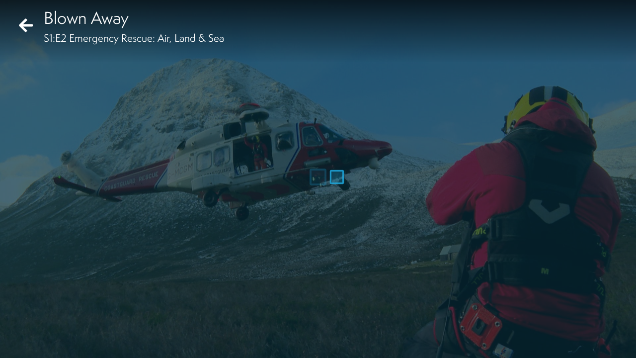

--- FILE ---
content_type: text/html; charset=utf-8
request_url: https://www.magellantv.com/watch/emergency-rescue-air-land-sea?type=e&episode=blown-away-
body_size: 9841
content:
<!DOCTYPE html><html><head><meta charSet="utf-8"/><link rel="stylesheet" type="text/css" href="https://cdn.bitmovin.com/player/web/8.141.0/bitmovinplayer-ui.css"/><title>Stream Emergency Rescue: Air, Land &amp; Sea | MagellanTV</title><link rel="canonical" href="https://www.magellantv.com/watch/emergency-rescue-air-land-sea?type=e&amp;episode=blown-away-"/><meta name="viewport" content="width=device-width, initial-scale=1, minimum-scale=1.0, maximum-scale=1.0"/><meta name="robots" content="noindex"/><meta name="description" content="Across the UK, from Highland mountains to Lakeland fells and the Cornish coast, search and rescue heroes put their lives on the line to keep us safe."/><meta name="keywords" content="Emergency Rescue: Air, Land &amp; Sea"/><meta property="og:url" content="https://www.magellantv.com/watch/emergency-rescue-air-land-sea?type=e&amp;episode=blown-away-"/><meta property="og:title" content="Stream Emergency Rescue: Air, Land &amp; Sea | MagellanTV"/><meta property="og:description" content="Across the UK, from Highland mountains to Lakeland fells and the Cornish coast, search and rescue heroes put their lives on the line to keep us safe."/><meta property="og:image" content="undefinedhttps://images.magellantv.com/S_1245_953_EmergencyRescue_cover_artwork_horizontal.jpg?width=722&amp;height=406&amp;quality=90"/><meta name="google-site-verification" content="dQKPD0qDJjPIO28iAlGZErmSi6ubGBJ8vrE0Qo7dNMg"/><link rel="apple-touch-icon" sizes="180x180" href="/apple-touch-icon.png"/><link rel="icon" type="image/png" sizes="32x32" href="/favicon-32x32.png"/><link rel="icon" type="image/png" sizes="16x16" href="/favicon-16x16.png"/><link rel="manifest" href="/site.webmanifest"/><link rel="mask-icon" href="/safari-pinned-tab.svg" color="#000000"/><meta name="msapplication-TileColor" content="#2b5797"/><meta name="theme-color" content="#203e48"/><link rel="preconnect" href="https://dev.visualwebsiteoptimizer.com"/><meta name="next-head-count" content="21"/><script src="https://www.googletagmanager.com/gtag/js?id=G-E3QC5ZN1B7" async=""></script><script id="usercentrics-cmp" src="https://web.cmp.usercentrics.eu/ui/loader.js" data-ruleset-id="ujmgqR4xOIpnjZ" async=""></script><script>
             window.dataLayer = window.dataLayer || [];
             function gtag() { dataLayer.push(arguments); }
             gtag("consent", "default", { ad_user_data: "denied",
                ad_personalization: "denied",
                ad_storage: "denied",
                analytics_storage: "denied", wait_for_update: 500
              });
             gtag("set", "ads_data_redaction", true);
             (function(w,d,s,l,i){w[l]=w[l]||[];w[l].push({'gtm.start': new Date().getTime(),event:'gtm.js'});
             var f=d.getElementsByTagName(s)[0], j=d.createElement(s),dl=l!='dataLayer'?'&l='+l:'';j.async=true;j.src= 'https://www.googletagmanager.com/gtm.js?id='+i+dl;f.parentNode.insertBefore(j,f); })(window, document, 'script', 'dataLayer', 'GTM-W5LWSFM');
          </script><meta name="next-font-preconnect"/><link rel="preload" href="/_next/static/css/ee6fe952dab81d7d.css" as="style"/><link rel="stylesheet" href="/_next/static/css/ee6fe952dab81d7d.css" data-n-g=""/><link rel="preload" href="/_next/static/css/a704fbdfbc7cb799.css" as="style"/><link rel="stylesheet" href="/_next/static/css/a704fbdfbc7cb799.css" data-n-p=""/><noscript data-n-css=""></noscript><script defer="" nomodule="" src="/_next/static/chunks/polyfills-5cd94c89d3acac5f.js"></script><script src="/_next/static/chunks/webpack-2f5b535a7ec76f2b.js" defer=""></script><script src="/_next/static/chunks/framework-79bce4a3a540b080.js" defer=""></script><script src="/_next/static/chunks/main-528d4c536870c533.js" defer=""></script><script src="/_next/static/chunks/pages/_app-e0ab1568ed17ec3a.js" defer=""></script><script src="/_next/static/chunks/8764-86c69694f94b3768.js" defer=""></script><script src="/_next/static/chunks/6524-d5b3033f2f5b8f13.js" defer=""></script><script src="/_next/static/chunks/pages/watch/%5Bslug%5D-1f4bb3de82f8a9b5.js" defer=""></script><script src="/_next/static/1hdSvHsFYi0XOGtvS_P6y/_buildManifest.js" defer=""></script><script src="/_next/static/1hdSvHsFYi0XOGtvS_P6y/_ssgManifest.js" defer=""></script><script src="/_next/static/1hdSvHsFYi0XOGtvS_P6y/_middlewareManifest.js" defer=""></script></head><body><noscript><iframe src="https://www.googletagmanager.com/ns.html?id=GTM-W5LWSFM"
            height="0" width="0" style="display:none;visibility:hidden"></iframe></noscript><div id="__next" data-reactroot=""><div class=""><main><div class="player_player__HQYTj"><div class="player_player-wrapper__AqnrK"></div></div></main></div></div><script type="text/javascript" id="hs-script-loader" async="" defer="" src="//js.hs-scripts.com/20761814.js"></script><script id="__NEXT_DATA__" type="application/json">{"props":{"pageProps":{"reactContext":{"featured":{"slider":null,"sections":[],"sectionsCount":0},"video":{"detail":null,"relatedContent":[],"relatedArticles":[],"recommendedContent":[],"hasError":false},"lucidVideo":{"item":{"id":"Y8W2U64wyJXw9YzhAnRl","client_id":"","title":"LvlzX2VSyzgSuDPUx0DfatE6rsS2_originals_baac6df9-2f2a-48da-9855-12307a23d492.mp4","selected_preview":{"id":"oY04ynyd6rbxYvddZSs3","index":3,"duration":59.2,"max_segments":10,"playback_url":"","thumbnail":"https://videodelivery.net/152f1a8abf11fd6203ad0787fe7145f7/thumbnails/thumbnail.jpg"},"thumbnails":[]}},"series":{"detail":{"title":"Emergency Rescue: Air, Land \u0026 Sea","titleUrl":"emergency-rescue-air-land-sea","defaultImage":"S_1245_953_EmergencyRescue_cover_artwork_horizontal.jpg","captionFullColorImage":"S_1245_748_EmergencyRescue_TitleAsset.png","featuredHeroOTT":"S_1245_263_EmergencyRescue_4k_NoTitle.jpg","posterArtWithTitle":"S_1245_953_EmergencyRescue_cover_artwork_horizontal.jpg","backDropTall":"S_1245_504_EmergencyRescue_centered_background_small.jpg","episodesCount":"10 EPISODES","ratingCategory":"TV-MA","ratingCount":22,"ratePercentage":86,"availability":"en","tags":["Survivor","Human Interest","Mature","Reality","Rescue"],"metadata":{"title":"Emergency Rescue: Air, Land \u0026 Sea - MagellanTV","description":"Across the UK, from Highland mountains to Lakeland fells and the Cornish coast, search and rescue heroes put their lives on the line to keep us safe.","keywords":"Emergency Rescue: Air, Land \u0026amp; Sea","image":"undefinedhttps://images.magellantv.com/S_1245_953_EmergencyRescue_cover_artwork_horizontal.jpg?width=722\u0026height=406\u0026quality=90"},"seasons":[{"seasonId":557,"episodeList":[{"title":"Mountain Passage","titleUrl":"mountain-passage","featuredTagline":"Rescuers face challenging situations to assist people in need.","shortDescription":"Fisherman Andy is swept into the Atlantic, and a fun day out on the water leaves a group of friends and a dog stuck in mud in Cornwall.","quality":"HD","previewMode":"default","defaultImage":"V_9183_483_EmergencyRescueAirLandAndSea_S01E01_MountainPassage_16x9.jpg","seriesEpisodeThumbnail":"V_9183_483_EmergencyRescueAirLandAndSea_S01E01_MountainPassage_16x9.jpg","featuredHeroOTT":"V_9183_711_EmergencyRescueAirLandAndSea_S01E01_MountainPassage_16x9_OTT.jpg","ratingCount":5,"ratePercentage":100,"tags":["Survivor","Human Interest","Mature","Reality","Rescue"],"manifests":{"v1":{"hls":"https://d8dplxrhycocu.cloudfront.net/8192nArM/stream.m3u8"},"v2":{"hls":"https://media.magellantv.com/manifest/8192nArM.m3u8"}},"thumbnails":"https://magellantv-4k-sources.s3.amazonaws.com/output/8192nArM/sprites/sprite.vtt","durationMillis":2803000,"duration":"46MIN","id":9183,"type":"v","clientId":"M9183","uniqueId":"v_9183","is4k":0,"episodeNumber":1,"isEpisode":true,"seasonNumber":1,"seasonEpisodesCount":10,"titleType":"episode","seriesTitleUrl":"emergency-rescue-air-land-sea"},{"title":"Blown Away","titleUrl":"blown-away-","featuredTagline":"Rescuers risk their own safety to extract people in dire need.","shortDescription":"A night on Hart Crag turns risky for campers in the face of huge winds, and the rescue team must use extreme caution with every step.","quality":"HD","previewMode":"default","defaultImage":"V_9184_287_EmergencyRescueAirLandAndSea_S01E02_BlownAway_16x9.jpg","seriesEpisodeThumbnail":"V_9184_287_EmergencyRescueAirLandAndSea_S01E02_BlownAway_16x9.jpg","featuredHeroOTT":"V_9184_265_EmergencyRescueAirLandAndSea_S01E02_BlownAway_16x9_OTT.jpg","ratingCount":5,"ratePercentage":100,"tags":["Survivor","Human Interest","Mature","Reality","Rescue"],"manifests":{"v1":{"hls":"https://d8dplxrhycocu.cloudfront.net/pygmcHXy/stream.m3u8"},"v2":{"hls":"https://media.magellantv.com/manifest/pygmcHXy.m3u8"}},"thumbnails":"","durationMillis":2795000,"duration":"46MIN","id":9184,"type":"v","clientId":"M9184","uniqueId":"v_9184","is4k":0,"episodeNumber":2,"isEpisode":true,"seasonNumber":1,"seasonEpisodesCount":10,"titleType":"episode","seriesTitleUrl":"emergency-rescue-air-land-sea"},{"title":"Search and Rescue","titleUrl":"search-and-rescue-","featuredTagline":"Rescue teams are on high alert to save injured or missing persons.","shortDescription":"Cairngorm's team search for a climber who's gone missing overnight, and in the Lakes, Mountain Rescue help a woman following a rock-climbing accident.","quality":"HD","previewMode":"default","defaultImage":"V_9185_333_EmergencyRescueAirLandAndSea_S01E03_SearchAndRescue_16x9.jpg","seriesEpisodeThumbnail":"V_9185_333_EmergencyRescueAirLandAndSea_S01E03_SearchAndRescue_16x9.jpg","featuredHeroOTT":"V_9185_337_EmergencyRescueAirLandAndSea_S01E03_SearchAndRescue_16x9_OTT.jpg","ratingCount":2,"ratePercentage":100,"tags":["Survivor","Human Interest","Mature","Reality","Rescue"],"manifests":{"v1":{"hls":"https://d8dplxrhycocu.cloudfront.net/Vgreo2El/stream.m3u8"},"v2":{"hls":"https://media.magellantv.com/manifest/Vgreo2El.m3u8"}},"thumbnails":"https://magellantv-4k-sources.s3.amazonaws.com/output/Vgreo2El/sprites/sprite.vtt","durationMillis":2791000,"duration":"46MIN","id":9185,"type":"v","clientId":"M9185","uniqueId":"v_9185","is4k":0,"episodeNumber":3,"isEpisode":true,"seasonNumber":1,"seasonEpisodesCount":10,"titleType":"episode","seriesTitleUrl":"emergency-rescue-air-land-sea"},{"title":"Cliff Hanger","titleUrl":"cliff-hanger","featuredTagline":"Rescue crews rush to help a man who fallen.","shortDescription":"Humberside Search and Rescue rush to help a man who fallen and has suspected head and spinal injuries, while Cairngorm searches for a missing e-biker.","quality":"HD","previewMode":"default","defaultImage":"V_9186_571_EmergencyRescueAirLandAndSea_S01E04_CliffHanger_16x9.jpg","featuredHeroOTT":"V_9186_479_EmergencyRescueAirLandAndSea_S01E04_CliffHanger_16x9_OTT.jpg","seriesEpisodeThumbnail":"V_9186_571_EmergencyRescueAirLandAndSea_S01E04_CliffHanger_16x9.jpg","ratingCount":1,"ratePercentage":100,"tags":["Survivor","Human Interest","Mature","Reality","Rescue"],"manifests":{"v1":{"hls":"https://d8dplxrhycocu.cloudfront.net/gcrRpSFh/stream.m3u8"},"v2":{"hls":"https://media.magellantv.com/manifest/gcrRpSFh.m3u8"}},"thumbnails":"https://magellantv-4k-sources.s3.amazonaws.com/output/gcrRpSFh/sprites/sprite.vtt","durationMillis":2806000,"duration":"46MIN","id":9186,"type":"v","clientId":"M9186","uniqueId":"v_9186","is4k":0,"episodeNumber":4,"isEpisode":true,"seasonNumber":1,"seasonEpisodesCount":10,"titleType":"episode","seriesTitleUrl":"emergency-rescue-air-land-sea"},{"title":"Four Legs","titleUrl":"four-legs","featuredTagline":"Rescue teams assist a fallen runner with a broken leg.","shortDescription":"A runner breaks her leg in the Ochil Hills and must remain calm while rescue teams figure out the most strategic way to extract her and her dogs.","quality":"HD","previewMode":"default","defaultImage":"V_9187_945_EmergencyRescueAirLandAndSea_S01E05_FourLegs_16x9.jpg","seriesEpisodeThumbnail":"V_9187_945_EmergencyRescueAirLandAndSea_S01E05_FourLegs_16x9.jpg","featuredHeroOTT":"V_9187_618_EmergencyRescueAirLandAndSea_S01E05_FourLegs_16x9_OTT.jpg","ratingCount":1,"ratePercentage":100,"tags":["Survivor","Human Interest","Mature","Reality","Rescue"],"manifests":{"v1":{"hls":"https://d8dplxrhycocu.cloudfront.net/EvbmXbiI/stream.m3u8"},"v2":{"hls":"https://media.magellantv.com/manifest/EvbmXbiI.m3u8"}},"thumbnails":"https://magellantv-4k-sources.s3.amazonaws.com/output/EvbmXbiI/sprites/sprite.vtt","durationMillis":2796000,"duration":"46MIN","id":9187,"type":"v","clientId":"M9187","uniqueId":"v_9187","is4k":0,"episodeNumber":5,"isEpisode":true,"seasonNumber":1,"seasonEpisodesCount":10,"titleType":"episode","seriesTitleUrl":"emergency-rescue-air-land-sea"},{"title":"Winching","titleUrl":"winching","featuredTagline":"Rescue teams must join together to help several injured people.","shortDescription":"Rescue teams join together to help a woman who's seriously injured on a cliff near Cornwall, and a walker's hike in the Lakes ends in a nasty break.","quality":"HD","previewMode":"default","defaultImage":"V_9188_655_EmergencyRescueAirLandAndSea_S01E06_Winching_16x9.jpg","seriesEpisodeThumbnail":"V_9188_655_EmergencyRescueAirLandAndSea_S01E06_Winching_16x9.jpg","featuredHeroOTT":"V_9188_978_EmergencyRescueAirLandAndSea_S01E06_Winching_16x9_OTT.jpg","ratingCount":1,"ratePercentage":100,"tags":["Survivor","Human Interest","Mature","Reality","Rescue"],"manifests":{"v1":{"hls":"https://d8dplxrhycocu.cloudfront.net/8zEBV8v7/stream.m3u8"},"v2":{"hls":"https://media.magellantv.com/manifest/8zEBV8v7.m3u8"}},"thumbnails":"https://magellantv-4k-sources.s3.amazonaws.com/output/8zEBV8v7/sprites/sprite.vtt","durationMillis":2808000,"duration":"46MIN","id":9188,"type":"v","clientId":"M9188","uniqueId":"v_9188","is4k":0,"episodeNumber":6,"isEpisode":true,"seasonNumber":1,"seasonEpisodesCount":10,"titleType":"episode","seriesTitleUrl":"emergency-rescue-air-land-sea"},{"title":"Lost at Sea","titleUrl":"lost-at-sea","featuredTagline":"Rescue teams searching for an aircraft lost at sea..","shortDescription":"In Newquay, teams search for an aircraft reported to have crashed at sea. Meanwhile in Redcliff, Emergency Rescue must maneuver a very sheer cliff.","quality":"HD","previewMode":"default","defaultImage":"V_9189_832_EmergencyRescueAirLandAndSea_S01E07_LostAtSea_16x9.jpg","seriesEpisodeThumbnail":"V_9189_832_EmergencyRescueAirLandAndSea_S01E07_LostAtSea_16x9.jpg","featuredHeroOTT":"V_9189_632_EmergencyRescueAirLandAndSea_S01E07_LostAtSea_16x9_OTT.jpg","ratingCount":1,"ratePercentage":100,"tags":["Survivor","Human Interest","Mature","Reality","Rescue"],"manifests":{"v1":{"hls":"https://d8dplxrhycocu.cloudfront.net/XBOAfCjm/stream.m3u8"},"v2":{"hls":"https://media.magellantv.com/manifest/XBOAfCjm.m3u8"}},"thumbnails":"https://magellantv-4k-sources.s3.amazonaws.com/output/XBOAfCjm/sprites/sprite.vtt","durationMillis":2811000,"duration":"46MIN","id":9189,"type":"v","clientId":"M9189","uniqueId":"v_9189","is4k":0,"episodeNumber":7,"isEpisode":true,"seasonNumber":1,"seasonEpisodesCount":10,"titleType":"episode","seriesTitleUrl":"emergency-rescue-air-land-sea"},{"title":"Tactical Maneuvers","titleUrl":"tactical-maneuvers","featuredTagline":"Rescue team scrambles when a ship is hit by a wave.","shortDescription":"Inverness Search and Rescue scramble when a vessel is hit by a wave in the North Sea. They must coordinate the extraction of two different casualties.","quality":"HD","previewMode":"default","defaultImage":"V_9190_659_EmergencyRescueAirLandAndSea_S01E08_TacticalManeuvers_16x9.jpg","seriesEpisodeThumbnail":"V_9190_659_EmergencyRescueAirLandAndSea_S01E08_TacticalManeuvers_16x9.jpg","featuredHeroOTT":"V_9190_843_EmergencyRescueAirLandAndSea_S01E08_TacticalManeuvers_16x9_OTT.jpg","ratingCount":1,"ratePercentage":100,"tags":["Survivor","Human Interest","Mature","Reality","Rescue"],"manifests":{"v1":{"hls":"https://d8dplxrhycocu.cloudfront.net/Bc16G10X/stream.m3u8"},"v2":{"hls":"https://media.magellantv.com/manifest/Bc16G10X.m3u8"}},"thumbnails":"https://magellantv-4k-sources.s3.amazonaws.com/output/Bc16G10X/sprites/sprite.vtt","durationMillis":2816000,"duration":"46MIN","id":9190,"type":"v","clientId":"M9190","uniqueId":"v_9190","is4k":0,"episodeNumber":8,"isEpisode":true,"seasonNumber":1,"seasonEpisodesCount":10,"titleType":"episode","seriesTitleUrl":"emergency-rescue-air-land-sea"},{"title":"On a Limb","titleUrl":"on-a-limb","featuredTagline":"Emergency Rescue teams help a fisherman who has lost a finger.","shortDescription":"A walker sustains a limb-threatening injury while out. A fisherman severs a finger. And Keswick Mountain Rescue Team helps a woman after a fall.","quality":"HD","previewMode":"default","defaultImage":"V_9191_292_EmergencyRescueAirLandAndSea_S01E09_OnALimb_16x9.jpg","seriesEpisodeThumbnail":"V_9191_292_EmergencyRescueAirLandAndSea_S01E09_OnALimb_16x9.jpg","featuredHeroOTT":"V_9191_819_EmergencyRescueAirLandAndSea_S01E09_OnALimb_16x9_OTT.jpg","ratingCount":1,"ratePercentage":100,"tags":["Survivor","Human Interest","Mature","Reality","Rescue"],"manifests":{"v1":{"hls":"https://d8dplxrhycocu.cloudfront.net/7tu3A0si/stream.m3u8"},"v2":{"hls":"https://media.magellantv.com/manifest/7tu3A0si.m3u8"}},"thumbnails":"https://magellantv-4k-sources.s3.amazonaws.com/output/7tu3A0si/sprites/sprite.vtt","durationMillis":2814000,"duration":"46MIN","id":9191,"type":"v","clientId":"M9191","uniqueId":"v_9191","is4k":0,"episodeNumber":9,"isEpisode":true,"seasonNumber":1,"seasonEpisodesCount":10,"titleType":"episode","seriesTitleUrl":"emergency-rescue-air-land-sea"},{"title":"Hillside","titleUrl":"hillside","featuredTagline":"The rescue teams help a woman who nearly falls into the sea.","shortDescription":"Falmouth Rescue helps Yvonne after she has a fall on a narrow cliffside path, and Paul's fun day out ends abruptly due to serious chest pains.","quality":"HD","previewMode":"default","defaultImage":"V_9192_654_EmergencyRescueAirLandAndSea_S01E10_Hillside_16x9.jpg","seriesEpisodeThumbnail":"V_9192_654_EmergencyRescueAirLandAndSea_S01E10_Hillside_16x9.jpg","featuredHeroOTT":"V_9192_640_EmergencyRescueAirLandAndSea_S01E10_Hillside_16x9_OTT.jpg","ratingCount":2,"ratePercentage":100,"tags":["Survivor","Human Interest","Mature","Reality","Rescue"],"manifests":{"v1":{"hls":"https://d8dplxrhycocu.cloudfront.net/0DXTNJ3Q/stream.m3u8"},"v2":{"hls":"https://media.magellantv.com/manifest/0DXTNJ3Q.m3u8"}},"thumbnails":"https://magellantv-4k-sources.s3.amazonaws.com/output/0DXTNJ3Q/sprites/sprite.vtt","durationMillis":2792000,"duration":"46MIN","id":9192,"type":"v","clientId":"M9192","uniqueId":"v_9192","is4k":0,"episodeNumber":10,"isEpisode":true,"seasonNumber":1,"seasonEpisodesCount":10,"titleType":"episode","seriesTitleUrl":"emergency-rescue-air-land-sea"}],"seasonNumber":1}],"is4k":false,"quality":"HD","plainTextUniqueDescription":"This series follows elite teams of extraordinary professionals putting their own lives on the line to save people on wild mountains and coastlines. On call 24/7, these astonishing teams carry out 'against the clock' rescues of tourists, hikers, bikers, and missing persons. Emergency Rescue takes us into the heart of the action, capturing the unpredictable work of these amazing men and women.","geoblockingRuleIsActive":true,"relatedContent":[{"title":"World's Most Dangerous Rescues","shortDescription":"Hear first-hand from rescuers, from mountain climbers to firefighters, recounting their dangerous rescues: They've raced against time to save lives.","titleUrl":"worlds-most-dangerous-rescues","quality":"HD","defaultImage":"V_10163_921_WorldDangerRescue_MGTV_4k.jpg","verticalPoster":"V_10163_905_WorldDangerRescue_cover_artwork_vertical.jpg","posterArtWithTitle":"V_10163_921_WorldDangerRescue_MGTV_4k.jpg","ratingCount":35,"ratePercentage":80,"tags":["Dangerous Jobs","Survivor","Disaster"],"duration":"48MIN","id":10163,"type":"v","clientId":"M10163","uniqueId":"v_10163","is4k":0},{"title":"I Got Lucky","shortDescription":"From car crashes to extreme stunts, we chronicle spectacular and life-threatening close calls and seek to explain how the lucky survivors walked away.","titleUrl":"i-got-lucky","defaultImage":"S_1317_725_IGotLucky_MGTV_4k.jpg","posterArtWithTitle":"S_1317_725_IGotLucky_MGTV_4k.jpg","verticalPoster":"S_1317_103_IGotLucky_cover_artwork_vertical.jpg","episodesCount":"14 EPISODES","ratingCategory":"TV-14","ratingCount":50,"ratePercentage":76,"tags":["Disaster","Human Interest","Reality"],"id":1317,"type":"s","clientId":"S1317","uniqueId":"s_1317"},{"title":"Trauma Investigators","shortDescription":"Stories of life and death unfold as teams of emergency doctors diagnose and treat patients. These specialists make critical, split-second decisions.","titleUrl":"trauma-investigators","defaultImage":"S_1314_148_TraumaInvestigators_MGTV_4k.jpg","posterArtWithTitle":"S_1314_148_TraumaInvestigators_MGTV_4k.jpg","verticalPoster":"S_1314_846_TraumaInvestigators_cover_artwork_vertical.jpg","episodesCount":"6 EPISODES","ratingCategory":"TV-14","ratingCount":60,"ratePercentage":92,"tags":["Rescue","Survivor","Health"],"id":1314,"type":"s","clientId":"S1314","uniqueId":"s_1314"},{"title":"Animal Rescue School","shortDescription":"Only the best will be selected to enter the RSPCA Inspector Program, and only the best of the best will complete the tough ten-month training course.","titleUrl":"animal-rescue-school","defaultImage":"S_1263_319_AnimalRescueSchool_cover_artwork_horizontal.jpg","verticalPoster":"S_1263_939_AnimalRescueSchool_cover_artwork_vertical.jpg","posterArtWithTitle":"S_1263_319_AnimalRescueSchool_cover_artwork_horizontal.jpg","episodesCount":"6 EPISODES","ratingCategory":"TV-14","ratingCount":17,"ratePercentage":82,"tags":["Adventure","Dangerous Jobs","Pets","Rescue","Health","Human Interest","Celebrity"],"id":1263,"type":"s","clientId":"S1263","uniqueId":"s_1263"},{"title":"Inside the Ambulance","shortDescription":"What's it like to respond to emergency calls? Paramedics take us right to the heart of the action, revealing everything that goes on.","titleUrl":"inside-the-ambulance","defaultImage":"S_763_924_Inside_4k.jpg","verticalPoster":"S_763_205_InsideTheAmbulance_cover_artwork_vertical.jpg","posterArtWithTitle":"S_763_924_Inside_4k.jpg","episodesCount":"90 EPISODES","ratingCategory":"TV-14","ratingCount":140,"ratePercentage":88,"tags":["Mind \u0026 Body","Dangerous Jobs","Rescues","Reality"],"id":763,"type":"s","clientId":"S763","uniqueId":"s_763"},{"title":"Risk Takers","shortDescription":"From policing in the murder capital of the U.S. to searching for bodies in an inferno, these are jobs that most of us couldn't even attempt.","titleUrl":"risk-takers","defaultImage":"S_866_992_RiskTakers_cover_artwork_horizontal.png","verticalPoster":"S_866_661_Risk-Takers_4k_2x3.jpg","posterArtWithTitle":"S_866_992_RiskTakers_cover_artwork_horizontal.png","episodesCount":"18 EPISODES","ratingCategory":"TV-14","ratingCount":17,"ratePercentage":94,"tags":["Biography","Dangerous Jobs","Business"],"id":866,"type":"s","clientId":"S866","uniqueId":"s_866"},{"title":"Helicopter ER","shortDescription":"Fire up the twin-jet engines for the most adrenaline-packed medical rescues you’ve ever seen. Experience life or death drama and high-speed action.","titleUrl":"helicopter-er","defaultImage":"S_719_412_Helicoptoer_season_one_4k.jpg","verticalPoster":"S_719_564_HelicopterER_cover_artwork_vertical.jpg","posterArtWithTitle":"S_719_412_Helicoptoer_season_one_4k.jpg","episodesCount":"30 EPISODES","ratingCategory":"TV-14","ratingCount":67,"ratePercentage":94,"tags":["Mind \u0026 Body","Reality","Rescues","Aviation","Dangerous Jobs","Reality","Human Interest","Science \u0026 Tech","Disaster","Survivor","Mature"],"id":719,"type":"s","clientId":"S719","uniqueId":"s_719"},{"title":"Emergency Helicopter Medics","shortDescription":"Follow some of Britain's best air ambulance teams as they carry out lifesaving services and hospital-level treatment wherever and wherever required. ","titleUrl":"emergency-helicopter-medics","defaultImage":"S_1214_444_EmergHeliMedics_cover_artwork_horizontal.jpg","posterArtWithTitle":"S_1214_444_EmergHeliMedics_cover_artwork_horizontal.jpg","verticalPoster":"S_1214_515_EmergHeliMedics_cover_artwork_vertical.jpg","episodesCount":"10 EPISODES","ratingCategory":"TV-MA","ratingCount":33,"ratePercentage":94,"tags":["Rescues","Reality","Health","Mind \u0026 Body"],"id":1214,"type":"s","clientId":"S1214","uniqueId":"s_1214","is4k":1},{"title":"I Will Rescue You: Hurricane Harvey","shortDescription":"Men and women of the Armed Services, along with volunteers, set to work with only one thought in mind: to rescue fellow citizens from rising waters.","titleUrl":"i-will-rescue-you-hurricane-harvey","quality":"HD","defaultImage":"V_5033_530_IWillRescueYouHurricaneHarvey_MGTV_4k.jpg","posterArtWithTitle":"V_5033_530_IWillRescueYouHurricaneHarvey_MGTV_4k.jpg","verticalPoster":"V_5033_840_IWillRescueYouHurricaneHarvey_cover_artwork_vertical.jpg","isOriginalStatus":1,"ratingCount":34,"ratePercentage":79,"tags":["Earth","Natural Disasters","Rescues"],"duration":"8MIN","id":5033,"type":"v","clientId":"M5033","uniqueId":"v_5033","is4k":0},{"title":"I Will Rescue You: Hurricane Florence","shortDescription":"Hurricane Florence offers a glimpse of a perfect storm: rising dangers of weather systems to coastal states coupled with increasing populations.","titleUrl":"i-will-rescue-you-hurricane-florence","quality":"HD","defaultImage":"V_5137_679_FLORENCE_4K.jpg","verticalPoster":"V_5137_IWillRescueYouHurricaneFlorence_Poster_Apple_TV.png","posterArtWithTitle":"V_5137_679_FLORENCE_4K.jpg","isOriginalStatus":1,"ratingCount":20,"ratePercentage":90,"tags":["Travel \u0026 Adventure","Natural Disasters","Rescues","Climate"],"duration":"17MIN","id":5137,"type":"v","clientId":"M5137","uniqueId":"v_5137","is4k":0}],"relatedArticles":[{"title":"Perilous Pursuits: 5 of the Most Dangerous Jobs in the World","titleUrl":"perilous-pursuits-5-of-the-most-dangerous-jobs-in-the-world","shortDescription":" It’s hard to believe, but, on average, a worker dies on the job every 101 minutes in the United States. But some occupations are more hazardous than others. These 5 jobs are among the most dangerous of all.","authorName":"MagellanTV","addDate":"2023-08-17 10:05:37","imageName":"A_484_182_steel_workers_hero.jpg","categories":[{"categoryName":"Short Takes","titleUrl":"short-takes"}]},{"title":"The Skinny on Fat Cells: They're Just Another Body Tissue ","titleUrl":"the-skinny-on-fat-cells-theyre-just-another-body-tissue","shortDescription":"Body fat is often scrutinized when evaluating health and diet, but what exactly is it? Fat cells provide nutrients, and regulate temperatures and hormonal changes in the body. ","authorName":"Justine Damiano","addDate":"2018-09-25 15:36:51","imageName":"A_33_428_FatCell.jpg","categories":[{"categoryName":"Mind \u0026 Body","titleUrl":"mind-body"}]},{"title":"Cut and Run: The Black Market in Organ Trafficking","titleUrl":"cut-and-run-the-black-market-in-organ-trafficking","shortDescription":"Black markets have been created across the world for illegal organ transplants. Mostly in severely poor, developing nations with incompetent or corrupt oversight, this trade is allowed to thrive despite its risk of lasting damage, even death.","authorName":" Kevin Martin","addDate":"2019-01-17 14:54:34","imageName":"A_83_638_cut-and-run-hero.jpg","categories":[{"categoryName":"Current History","titleUrl":"current-history"},{"categoryName":"True Crime","titleUrl":"true-crime"}]},{"title":"The Flexible Brain:  Neuroplasticity’s Revolutionary Potential for Training and Healing","titleUrl":"the-flexible-brain-neuroplasticitys-revolutionary-potential-for-training-and-healing","shortDescription":"The human brain is extraordinary, and the skills we learn as humans seem limitless. But what happens when a brain injury interrupts our everyday functions? Astonishingly enough, it appears that the brain can heal itself … thanks to neuroplasticity.","authorName":"Justine Damiano","addDate":"2019-04-17 12:21:31","imageName":"A_125_512_flexible-brain-hero.jpeg","categories":[{"categoryName":"Mind \u0026 Body","titleUrl":"mind-body"},{"categoryName":"Science \u0026 Tech","titleUrl":"science-tech"}]},{"title":"A History of Poppies: How One Flower Advanced Medicine (and Fueled the Opioid Epidemic)","titleUrl":"a-history-of-poppies-how-one-flower-advanced-medicine-and-fueled-the-opioid-epidemic","shortDescription":"Poppies are the source of many opioid drugs, medications that bind to the areas of the brain controlling pain and emotions. While first marketed with good intentions, the drugs have revealed a disturbing downside, leading to today’s opioid crisis.","authorName":"Justine Damiano","addDate":"2019-12-09 14:22:27","imageName":"A_194_282_Poppies_hero.jpg","categories":[{"categoryName":"Mind \u0026 Body","titleUrl":"mind-body"},{"categoryName":"Current History","titleUrl":"current-history"}]},{"title":"Move Over, COVID: 4 Past Pandemics that Plagued History","titleUrl":"move-over-covid-4-past-pandemics-that-plagued-history","shortDescription":"Since the beginning of human history, people have been fighting off diseases and epidemics. Our current struggle against COVID-19 is yet another example, and it follows a familiar pattern. Let’s explore four other pandemics that changed history.","authorName":"Justine Damiano","addDate":"2020-04-24 00:51:03","imageName":"A_221_298_Covid_hero.jpg","categories":[{"categoryName":"Science \u0026 Tech","titleUrl":"science-tech"},{"categoryName":"Mind \u0026 Body","titleUrl":"mind-body"}]}],"id":1245,"type":"s","clientId":"S1245","uniqueId":"s_1245","isMiniSeries":1},"seasons":[{"seasonId":557,"episodeList":[{"title":"Mountain Passage","titleUrl":"mountain-passage","featuredTagline":"Rescuers face challenging situations to assist people in need.","shortDescription":"Fisherman Andy is swept into the Atlantic, and a fun day out on the water leaves a group of friends and a dog stuck in mud in Cornwall.","quality":"HD","previewMode":"default","defaultImage":"V_9183_483_EmergencyRescueAirLandAndSea_S01E01_MountainPassage_16x9.jpg","seriesEpisodeThumbnail":"V_9183_483_EmergencyRescueAirLandAndSea_S01E01_MountainPassage_16x9.jpg","featuredHeroOTT":"V_9183_711_EmergencyRescueAirLandAndSea_S01E01_MountainPassage_16x9_OTT.jpg","ratingCount":5,"ratePercentage":100,"tags":["Survivor","Human Interest","Mature","Reality","Rescue"],"manifests":{"v1":{"hls":"https://d8dplxrhycocu.cloudfront.net/8192nArM/stream.m3u8"},"v2":{"hls":"https://media.magellantv.com/manifest/8192nArM.m3u8"}},"thumbnails":"https://magellantv-4k-sources.s3.amazonaws.com/output/8192nArM/sprites/sprite.vtt","durationMillis":2803000,"duration":"46MIN","id":9183,"type":"v","clientId":"M9183","uniqueId":"v_9183","is4k":0,"episodeNumber":1,"isEpisode":true,"seasonNumber":1,"seasonEpisodesCount":10,"titleType":"episode","seriesTitleUrl":"emergency-rescue-air-land-sea"},{"title":"Blown Away","titleUrl":"blown-away-","featuredTagline":"Rescuers risk their own safety to extract people in dire need.","shortDescription":"A night on Hart Crag turns risky for campers in the face of huge winds, and the rescue team must use extreme caution with every step.","quality":"HD","previewMode":"default","defaultImage":"V_9184_287_EmergencyRescueAirLandAndSea_S01E02_BlownAway_16x9.jpg","seriesEpisodeThumbnail":"V_9184_287_EmergencyRescueAirLandAndSea_S01E02_BlownAway_16x9.jpg","featuredHeroOTT":"V_9184_265_EmergencyRescueAirLandAndSea_S01E02_BlownAway_16x9_OTT.jpg","ratingCount":5,"ratePercentage":100,"tags":["Survivor","Human Interest","Mature","Reality","Rescue"],"manifests":{"v1":{"hls":"https://d8dplxrhycocu.cloudfront.net/pygmcHXy/stream.m3u8"},"v2":{"hls":"https://media.magellantv.com/manifest/pygmcHXy.m3u8"}},"thumbnails":"","durationMillis":2795000,"duration":"46MIN","id":9184,"type":"v","clientId":"M9184","uniqueId":"v_9184","is4k":0,"episodeNumber":2,"isEpisode":true,"seasonNumber":1,"seasonEpisodesCount":10,"titleType":"episode","seriesTitleUrl":"emergency-rescue-air-land-sea"},{"title":"Search and Rescue","titleUrl":"search-and-rescue-","featuredTagline":"Rescue teams are on high alert to save injured or missing persons.","shortDescription":"Cairngorm's team search for a climber who's gone missing overnight, and in the Lakes, Mountain Rescue help a woman following a rock-climbing accident.","quality":"HD","previewMode":"default","defaultImage":"V_9185_333_EmergencyRescueAirLandAndSea_S01E03_SearchAndRescue_16x9.jpg","seriesEpisodeThumbnail":"V_9185_333_EmergencyRescueAirLandAndSea_S01E03_SearchAndRescue_16x9.jpg","featuredHeroOTT":"V_9185_337_EmergencyRescueAirLandAndSea_S01E03_SearchAndRescue_16x9_OTT.jpg","ratingCount":2,"ratePercentage":100,"tags":["Survivor","Human Interest","Mature","Reality","Rescue"],"manifests":{"v1":{"hls":"https://d8dplxrhycocu.cloudfront.net/Vgreo2El/stream.m3u8"},"v2":{"hls":"https://media.magellantv.com/manifest/Vgreo2El.m3u8"}},"thumbnails":"https://magellantv-4k-sources.s3.amazonaws.com/output/Vgreo2El/sprites/sprite.vtt","durationMillis":2791000,"duration":"46MIN","id":9185,"type":"v","clientId":"M9185","uniqueId":"v_9185","is4k":0,"episodeNumber":3,"isEpisode":true,"seasonNumber":1,"seasonEpisodesCount":10,"titleType":"episode","seriesTitleUrl":"emergency-rescue-air-land-sea"},{"title":"Cliff Hanger","titleUrl":"cliff-hanger","featuredTagline":"Rescue crews rush to help a man who fallen.","shortDescription":"Humberside Search and Rescue rush to help a man who fallen and has suspected head and spinal injuries, while Cairngorm searches for a missing e-biker.","quality":"HD","previewMode":"default","defaultImage":"V_9186_571_EmergencyRescueAirLandAndSea_S01E04_CliffHanger_16x9.jpg","featuredHeroOTT":"V_9186_479_EmergencyRescueAirLandAndSea_S01E04_CliffHanger_16x9_OTT.jpg","seriesEpisodeThumbnail":"V_9186_571_EmergencyRescueAirLandAndSea_S01E04_CliffHanger_16x9.jpg","ratingCount":1,"ratePercentage":100,"tags":["Survivor","Human Interest","Mature","Reality","Rescue"],"manifests":{"v1":{"hls":"https://d8dplxrhycocu.cloudfront.net/gcrRpSFh/stream.m3u8"},"v2":{"hls":"https://media.magellantv.com/manifest/gcrRpSFh.m3u8"}},"thumbnails":"https://magellantv-4k-sources.s3.amazonaws.com/output/gcrRpSFh/sprites/sprite.vtt","durationMillis":2806000,"duration":"46MIN","id":9186,"type":"v","clientId":"M9186","uniqueId":"v_9186","is4k":0,"episodeNumber":4,"isEpisode":true,"seasonNumber":1,"seasonEpisodesCount":10,"titleType":"episode","seriesTitleUrl":"emergency-rescue-air-land-sea"},{"title":"Four Legs","titleUrl":"four-legs","featuredTagline":"Rescue teams assist a fallen runner with a broken leg.","shortDescription":"A runner breaks her leg in the Ochil Hills and must remain calm while rescue teams figure out the most strategic way to extract her and her dogs.","quality":"HD","previewMode":"default","defaultImage":"V_9187_945_EmergencyRescueAirLandAndSea_S01E05_FourLegs_16x9.jpg","seriesEpisodeThumbnail":"V_9187_945_EmergencyRescueAirLandAndSea_S01E05_FourLegs_16x9.jpg","featuredHeroOTT":"V_9187_618_EmergencyRescueAirLandAndSea_S01E05_FourLegs_16x9_OTT.jpg","ratingCount":1,"ratePercentage":100,"tags":["Survivor","Human Interest","Mature","Reality","Rescue"],"manifests":{"v1":{"hls":"https://d8dplxrhycocu.cloudfront.net/EvbmXbiI/stream.m3u8"},"v2":{"hls":"https://media.magellantv.com/manifest/EvbmXbiI.m3u8"}},"thumbnails":"https://magellantv-4k-sources.s3.amazonaws.com/output/EvbmXbiI/sprites/sprite.vtt","durationMillis":2796000,"duration":"46MIN","id":9187,"type":"v","clientId":"M9187","uniqueId":"v_9187","is4k":0,"episodeNumber":5,"isEpisode":true,"seasonNumber":1,"seasonEpisodesCount":10,"titleType":"episode","seriesTitleUrl":"emergency-rescue-air-land-sea"},{"title":"Winching","titleUrl":"winching","featuredTagline":"Rescue teams must join together to help several injured people.","shortDescription":"Rescue teams join together to help a woman who's seriously injured on a cliff near Cornwall, and a walker's hike in the Lakes ends in a nasty break.","quality":"HD","previewMode":"default","defaultImage":"V_9188_655_EmergencyRescueAirLandAndSea_S01E06_Winching_16x9.jpg","seriesEpisodeThumbnail":"V_9188_655_EmergencyRescueAirLandAndSea_S01E06_Winching_16x9.jpg","featuredHeroOTT":"V_9188_978_EmergencyRescueAirLandAndSea_S01E06_Winching_16x9_OTT.jpg","ratingCount":1,"ratePercentage":100,"tags":["Survivor","Human Interest","Mature","Reality","Rescue"],"manifests":{"v1":{"hls":"https://d8dplxrhycocu.cloudfront.net/8zEBV8v7/stream.m3u8"},"v2":{"hls":"https://media.magellantv.com/manifest/8zEBV8v7.m3u8"}},"thumbnails":"https://magellantv-4k-sources.s3.amazonaws.com/output/8zEBV8v7/sprites/sprite.vtt","durationMillis":2808000,"duration":"46MIN","id":9188,"type":"v","clientId":"M9188","uniqueId":"v_9188","is4k":0,"episodeNumber":6,"isEpisode":true,"seasonNumber":1,"seasonEpisodesCount":10,"titleType":"episode","seriesTitleUrl":"emergency-rescue-air-land-sea"},{"title":"Lost at Sea","titleUrl":"lost-at-sea","featuredTagline":"Rescue teams searching for an aircraft lost at sea..","shortDescription":"In Newquay, teams search for an aircraft reported to have crashed at sea. Meanwhile in Redcliff, Emergency Rescue must maneuver a very sheer cliff.","quality":"HD","previewMode":"default","defaultImage":"V_9189_832_EmergencyRescueAirLandAndSea_S01E07_LostAtSea_16x9.jpg","seriesEpisodeThumbnail":"V_9189_832_EmergencyRescueAirLandAndSea_S01E07_LostAtSea_16x9.jpg","featuredHeroOTT":"V_9189_632_EmergencyRescueAirLandAndSea_S01E07_LostAtSea_16x9_OTT.jpg","ratingCount":1,"ratePercentage":100,"tags":["Survivor","Human Interest","Mature","Reality","Rescue"],"manifests":{"v1":{"hls":"https://d8dplxrhycocu.cloudfront.net/XBOAfCjm/stream.m3u8"},"v2":{"hls":"https://media.magellantv.com/manifest/XBOAfCjm.m3u8"}},"thumbnails":"https://magellantv-4k-sources.s3.amazonaws.com/output/XBOAfCjm/sprites/sprite.vtt","durationMillis":2811000,"duration":"46MIN","id":9189,"type":"v","clientId":"M9189","uniqueId":"v_9189","is4k":0,"episodeNumber":7,"isEpisode":true,"seasonNumber":1,"seasonEpisodesCount":10,"titleType":"episode","seriesTitleUrl":"emergency-rescue-air-land-sea"},{"title":"Tactical Maneuvers","titleUrl":"tactical-maneuvers","featuredTagline":"Rescue team scrambles when a ship is hit by a wave.","shortDescription":"Inverness Search and Rescue scramble when a vessel is hit by a wave in the North Sea. They must coordinate the extraction of two different casualties.","quality":"HD","previewMode":"default","defaultImage":"V_9190_659_EmergencyRescueAirLandAndSea_S01E08_TacticalManeuvers_16x9.jpg","seriesEpisodeThumbnail":"V_9190_659_EmergencyRescueAirLandAndSea_S01E08_TacticalManeuvers_16x9.jpg","featuredHeroOTT":"V_9190_843_EmergencyRescueAirLandAndSea_S01E08_TacticalManeuvers_16x9_OTT.jpg","ratingCount":1,"ratePercentage":100,"tags":["Survivor","Human Interest","Mature","Reality","Rescue"],"manifests":{"v1":{"hls":"https://d8dplxrhycocu.cloudfront.net/Bc16G10X/stream.m3u8"},"v2":{"hls":"https://media.magellantv.com/manifest/Bc16G10X.m3u8"}},"thumbnails":"https://magellantv-4k-sources.s3.amazonaws.com/output/Bc16G10X/sprites/sprite.vtt","durationMillis":2816000,"duration":"46MIN","id":9190,"type":"v","clientId":"M9190","uniqueId":"v_9190","is4k":0,"episodeNumber":8,"isEpisode":true,"seasonNumber":1,"seasonEpisodesCount":10,"titleType":"episode","seriesTitleUrl":"emergency-rescue-air-land-sea"},{"title":"On a Limb","titleUrl":"on-a-limb","featuredTagline":"Emergency Rescue teams help a fisherman who has lost a finger.","shortDescription":"A walker sustains a limb-threatening injury while out. A fisherman severs a finger. And Keswick Mountain Rescue Team helps a woman after a fall.","quality":"HD","previewMode":"default","defaultImage":"V_9191_292_EmergencyRescueAirLandAndSea_S01E09_OnALimb_16x9.jpg","seriesEpisodeThumbnail":"V_9191_292_EmergencyRescueAirLandAndSea_S01E09_OnALimb_16x9.jpg","featuredHeroOTT":"V_9191_819_EmergencyRescueAirLandAndSea_S01E09_OnALimb_16x9_OTT.jpg","ratingCount":1,"ratePercentage":100,"tags":["Survivor","Human Interest","Mature","Reality","Rescue"],"manifests":{"v1":{"hls":"https://d8dplxrhycocu.cloudfront.net/7tu3A0si/stream.m3u8"},"v2":{"hls":"https://media.magellantv.com/manifest/7tu3A0si.m3u8"}},"thumbnails":"https://magellantv-4k-sources.s3.amazonaws.com/output/7tu3A0si/sprites/sprite.vtt","durationMillis":2814000,"duration":"46MIN","id":9191,"type":"v","clientId":"M9191","uniqueId":"v_9191","is4k":0,"episodeNumber":9,"isEpisode":true,"seasonNumber":1,"seasonEpisodesCount":10,"titleType":"episode","seriesTitleUrl":"emergency-rescue-air-land-sea"},{"title":"Hillside","titleUrl":"hillside","featuredTagline":"The rescue teams help a woman who nearly falls into the sea.","shortDescription":"Falmouth Rescue helps Yvonne after she has a fall on a narrow cliffside path, and Paul's fun day out ends abruptly due to serious chest pains.","quality":"HD","previewMode":"default","defaultImage":"V_9192_654_EmergencyRescueAirLandAndSea_S01E10_Hillside_16x9.jpg","seriesEpisodeThumbnail":"V_9192_654_EmergencyRescueAirLandAndSea_S01E10_Hillside_16x9.jpg","featuredHeroOTT":"V_9192_640_EmergencyRescueAirLandAndSea_S01E10_Hillside_16x9_OTT.jpg","ratingCount":2,"ratePercentage":100,"tags":["Survivor","Human Interest","Mature","Reality","Rescue"],"manifests":{"v1":{"hls":"https://d8dplxrhycocu.cloudfront.net/0DXTNJ3Q/stream.m3u8"},"v2":{"hls":"https://media.magellantv.com/manifest/0DXTNJ3Q.m3u8"}},"thumbnails":"https://magellantv-4k-sources.s3.amazonaws.com/output/0DXTNJ3Q/sprites/sprite.vtt","durationMillis":2792000,"duration":"46MIN","id":9192,"type":"v","clientId":"M9192","uniqueId":"v_9192","is4k":0,"episodeNumber":10,"isEpisode":true,"seasonNumber":1,"seasonEpisodesCount":10,"titleType":"episode","seriesTitleUrl":"emergency-rescue-air-land-sea"}],"seasonNumber":1}],"relatedContent":[{"title":"World's Most Dangerous Rescues","shortDescription":"Hear first-hand from rescuers, from mountain climbers to firefighters, recounting their dangerous rescues: They've raced against time to save lives.","titleUrl":"worlds-most-dangerous-rescues","quality":"HD","defaultImage":"V_10163_921_WorldDangerRescue_MGTV_4k.jpg","verticalPoster":"V_10163_905_WorldDangerRescue_cover_artwork_vertical.jpg","posterArtWithTitle":"V_10163_921_WorldDangerRescue_MGTV_4k.jpg","ratingCount":35,"ratePercentage":80,"tags":["Dangerous Jobs","Survivor","Disaster"],"duration":"48MIN","id":10163,"type":"v","clientId":"M10163","uniqueId":"v_10163","is4k":0},{"title":"I Got Lucky","shortDescription":"From car crashes to extreme stunts, we chronicle spectacular and life-threatening close calls and seek to explain how the lucky survivors walked away.","titleUrl":"i-got-lucky","defaultImage":"S_1317_725_IGotLucky_MGTV_4k.jpg","posterArtWithTitle":"S_1317_725_IGotLucky_MGTV_4k.jpg","verticalPoster":"S_1317_103_IGotLucky_cover_artwork_vertical.jpg","episodesCount":"14 EPISODES","ratingCategory":"TV-14","ratingCount":50,"ratePercentage":76,"tags":["Disaster","Human Interest","Reality"],"id":1317,"type":"s","clientId":"S1317","uniqueId":"s_1317"},{"title":"Trauma Investigators","shortDescription":"Stories of life and death unfold as teams of emergency doctors diagnose and treat patients. These specialists make critical, split-second decisions.","titleUrl":"trauma-investigators","defaultImage":"S_1314_148_TraumaInvestigators_MGTV_4k.jpg","posterArtWithTitle":"S_1314_148_TraumaInvestigators_MGTV_4k.jpg","verticalPoster":"S_1314_846_TraumaInvestigators_cover_artwork_vertical.jpg","episodesCount":"6 EPISODES","ratingCategory":"TV-14","ratingCount":60,"ratePercentage":92,"tags":["Rescue","Survivor","Health"],"id":1314,"type":"s","clientId":"S1314","uniqueId":"s_1314"},{"title":"Animal Rescue School","shortDescription":"Only the best will be selected to enter the RSPCA Inspector Program, and only the best of the best will complete the tough ten-month training course.","titleUrl":"animal-rescue-school","defaultImage":"S_1263_319_AnimalRescueSchool_cover_artwork_horizontal.jpg","verticalPoster":"S_1263_939_AnimalRescueSchool_cover_artwork_vertical.jpg","posterArtWithTitle":"S_1263_319_AnimalRescueSchool_cover_artwork_horizontal.jpg","episodesCount":"6 EPISODES","ratingCategory":"TV-14","ratingCount":17,"ratePercentage":82,"tags":["Adventure","Dangerous Jobs","Pets","Rescue","Health","Human Interest","Celebrity"],"id":1263,"type":"s","clientId":"S1263","uniqueId":"s_1263"},{"title":"Inside the Ambulance","shortDescription":"What's it like to respond to emergency calls? Paramedics take us right to the heart of the action, revealing everything that goes on.","titleUrl":"inside-the-ambulance","defaultImage":"S_763_924_Inside_4k.jpg","verticalPoster":"S_763_205_InsideTheAmbulance_cover_artwork_vertical.jpg","posterArtWithTitle":"S_763_924_Inside_4k.jpg","episodesCount":"90 EPISODES","ratingCategory":"TV-14","ratingCount":140,"ratePercentage":88,"tags":["Mind \u0026 Body","Dangerous Jobs","Rescues","Reality"],"id":763,"type":"s","clientId":"S763","uniqueId":"s_763"},{"title":"Risk Takers","shortDescription":"From policing in the murder capital of the U.S. to searching for bodies in an inferno, these are jobs that most of us couldn't even attempt.","titleUrl":"risk-takers","defaultImage":"S_866_992_RiskTakers_cover_artwork_horizontal.png","verticalPoster":"S_866_661_Risk-Takers_4k_2x3.jpg","posterArtWithTitle":"S_866_992_RiskTakers_cover_artwork_horizontal.png","episodesCount":"18 EPISODES","ratingCategory":"TV-14","ratingCount":17,"ratePercentage":94,"tags":["Biography","Dangerous Jobs","Business"],"id":866,"type":"s","clientId":"S866","uniqueId":"s_866"},{"title":"Helicopter ER","shortDescription":"Fire up the twin-jet engines for the most adrenaline-packed medical rescues you’ve ever seen. Experience life or death drama and high-speed action.","titleUrl":"helicopter-er","defaultImage":"S_719_412_Helicoptoer_season_one_4k.jpg","verticalPoster":"S_719_564_HelicopterER_cover_artwork_vertical.jpg","posterArtWithTitle":"S_719_412_Helicoptoer_season_one_4k.jpg","episodesCount":"30 EPISODES","ratingCategory":"TV-14","ratingCount":67,"ratePercentage":94,"tags":["Mind \u0026 Body","Reality","Rescues","Aviation","Dangerous Jobs","Reality","Human Interest","Science \u0026 Tech","Disaster","Survivor","Mature"],"id":719,"type":"s","clientId":"S719","uniqueId":"s_719"},{"title":"Emergency Helicopter Medics","shortDescription":"Follow some of Britain's best air ambulance teams as they carry out lifesaving services and hospital-level treatment wherever and wherever required. ","titleUrl":"emergency-helicopter-medics","defaultImage":"S_1214_444_EmergHeliMedics_cover_artwork_horizontal.jpg","posterArtWithTitle":"S_1214_444_EmergHeliMedics_cover_artwork_horizontal.jpg","verticalPoster":"S_1214_515_EmergHeliMedics_cover_artwork_vertical.jpg","episodesCount":"10 EPISODES","ratingCategory":"TV-MA","ratingCount":33,"ratePercentage":94,"tags":["Rescues","Reality","Health","Mind \u0026 Body"],"id":1214,"type":"s","clientId":"S1214","uniqueId":"s_1214","is4k":1},{"title":"I Will Rescue You: Hurricane Harvey","shortDescription":"Men and women of the Armed Services, along with volunteers, set to work with only one thought in mind: to rescue fellow citizens from rising waters.","titleUrl":"i-will-rescue-you-hurricane-harvey","quality":"HD","defaultImage":"V_5033_530_IWillRescueYouHurricaneHarvey_MGTV_4k.jpg","posterArtWithTitle":"V_5033_530_IWillRescueYouHurricaneHarvey_MGTV_4k.jpg","verticalPoster":"V_5033_840_IWillRescueYouHurricaneHarvey_cover_artwork_vertical.jpg","isOriginalStatus":1,"ratingCount":34,"ratePercentage":79,"tags":["Earth","Natural Disasters","Rescues"],"duration":"8MIN","id":5033,"type":"v","clientId":"M5033","uniqueId":"v_5033","is4k":0},{"title":"I Will Rescue You: Hurricane Florence","shortDescription":"Hurricane Florence offers a glimpse of a perfect storm: rising dangers of weather systems to coastal states coupled with increasing populations.","titleUrl":"i-will-rescue-you-hurricane-florence","quality":"HD","defaultImage":"V_5137_679_FLORENCE_4K.jpg","verticalPoster":"V_5137_IWillRescueYouHurricaneFlorence_Poster_Apple_TV.png","posterArtWithTitle":"V_5137_679_FLORENCE_4K.jpg","isOriginalStatus":1,"ratingCount":20,"ratePercentage":90,"tags":["Travel \u0026 Adventure","Natural Disasters","Rescues","Climate"],"duration":"17MIN","id":5137,"type":"v","clientId":"M5137","uniqueId":"v_5137","is4k":0}],"relatedArticles":[{"title":"Perilous Pursuits: 5 of the Most Dangerous Jobs in the World","titleUrl":"perilous-pursuits-5-of-the-most-dangerous-jobs-in-the-world","shortDescription":" It’s hard to believe, but, on average, a worker dies on the job every 101 minutes in the United States. But some occupations are more hazardous than others. These 5 jobs are among the most dangerous of all.","authorName":"MagellanTV","addDate":"2023-08-17 10:05:37","imageName":"A_484_182_steel_workers_hero.jpg","categories":[{"categoryName":"Short Takes","titleUrl":"short-takes"}]},{"title":"The Skinny on Fat Cells: They're Just Another Body Tissue ","titleUrl":"the-skinny-on-fat-cells-theyre-just-another-body-tissue","shortDescription":"Body fat is often scrutinized when evaluating health and diet, but what exactly is it? Fat cells provide nutrients, and regulate temperatures and hormonal changes in the body. ","authorName":"Justine Damiano","addDate":"2018-09-25 15:36:51","imageName":"A_33_428_FatCell.jpg","categories":[{"categoryName":"Mind \u0026 Body","titleUrl":"mind-body"}]},{"title":"Cut and Run: The Black Market in Organ Trafficking","titleUrl":"cut-and-run-the-black-market-in-organ-trafficking","shortDescription":"Black markets have been created across the world for illegal organ transplants. Mostly in severely poor, developing nations with incompetent or corrupt oversight, this trade is allowed to thrive despite its risk of lasting damage, even death.","authorName":" Kevin Martin","addDate":"2019-01-17 14:54:34","imageName":"A_83_638_cut-and-run-hero.jpg","categories":[{"categoryName":"Current History","titleUrl":"current-history"},{"categoryName":"True Crime","titleUrl":"true-crime"}]},{"title":"The Flexible Brain:  Neuroplasticity’s Revolutionary Potential for Training and Healing","titleUrl":"the-flexible-brain-neuroplasticitys-revolutionary-potential-for-training-and-healing","shortDescription":"The human brain is extraordinary, and the skills we learn as humans seem limitless. But what happens when a brain injury interrupts our everyday functions? Astonishingly enough, it appears that the brain can heal itself … thanks to neuroplasticity.","authorName":"Justine Damiano","addDate":"2019-04-17 12:21:31","imageName":"A_125_512_flexible-brain-hero.jpeg","categories":[{"categoryName":"Mind \u0026 Body","titleUrl":"mind-body"},{"categoryName":"Science \u0026 Tech","titleUrl":"science-tech"}]},{"title":"A History of Poppies: How One Flower Advanced Medicine (and Fueled the Opioid Epidemic)","titleUrl":"a-history-of-poppies-how-one-flower-advanced-medicine-and-fueled-the-opioid-epidemic","shortDescription":"Poppies are the source of many opioid drugs, medications that bind to the areas of the brain controlling pain and emotions. While first marketed with good intentions, the drugs have revealed a disturbing downside, leading to today’s opioid crisis.","authorName":"Justine Damiano","addDate":"2019-12-09 14:22:27","imageName":"A_194_282_Poppies_hero.jpg","categories":[{"categoryName":"Mind \u0026 Body","titleUrl":"mind-body"},{"categoryName":"Current History","titleUrl":"current-history"}]},{"title":"Move Over, COVID: 4 Past Pandemics that Plagued History","titleUrl":"move-over-covid-4-past-pandemics-that-plagued-history","shortDescription":"Since the beginning of human history, people have been fighting off diseases and epidemics. Our current struggle against COVID-19 is yet another example, and it follows a familiar pattern. Let’s explore four other pandemics that changed history.","authorName":"Justine Damiano","addDate":"2020-04-24 00:51:03","imageName":"A_221_298_Covid_hero.jpg","categories":[{"categoryName":"Science \u0026 Tech","titleUrl":"science-tech"},{"categoryName":"Mind \u0026 Body","titleUrl":"mind-body"}]}],"currentEpisode":{"title":"Blown Away","titleUrl":"blown-away-","featuredTagline":"Rescuers risk their own safety to extract people in dire need.","shortDescription":"A night on Hart Crag turns risky for campers in the face of huge winds, and the rescue team must use extreme caution with every step.","quality":"HD","previewMode":"default","defaultImage":"V_9184_287_EmergencyRescueAirLandAndSea_S01E02_BlownAway_16x9.jpg","seriesEpisodeThumbnail":"V_9184_287_EmergencyRescueAirLandAndSea_S01E02_BlownAway_16x9.jpg","featuredHeroOTT":"V_9184_265_EmergencyRescueAirLandAndSea_S01E02_BlownAway_16x9_OTT.jpg","ratingCount":5,"ratePercentage":100,"tags":["Survivor","Human Interest","Mature","Reality","Rescue"],"manifests":{"v1":{"hls":"https://d8dplxrhycocu.cloudfront.net/pygmcHXy/stream.m3u8"},"v2":{"hls":"https://media.magellantv.com/manifest/pygmcHXy.m3u8"}},"thumbnails":"","durationMillis":2795000,"duration":"46MIN","id":9184,"type":"v","clientId":"M9184","uniqueId":"v_9184","is4k":0,"episodeNumber":2,"isEpisode":true,"seasonNumber":1,"seasonEpisodesCount":10,"titleType":"episode","seriesTitleUrl":"emergency-rescue-air-land-sea"},"nextEpisode":null,"hasError":false},"page":{"metadata":{"title":"Emergency Rescue: Air, Land \u0026 Sea - MagellanTV","description":"Across the UK, from Highland mountains to Lakeland fells and the Cornish coast, search and rescue heroes put their lives on the line to keep us safe.","keywords":"Emergency Rescue: Air, Land \u0026amp; Sea","image":"undefinedhttps://images.magellantv.com/S_1245_953_EmergencyRescue_cover_artwork_horizontal.jpg?width=722\u0026height=406\u0026quality=90"},"carouselTitlesIsMoving":false,"redirectToPage":null,"loading":false,"showLoginModal":false,"pageContent":{"title":null,"description":null}},"myLists":{"keepWatchingList":null,"watchList":null},"genres":{"list":[],"current":{"id":null,"items":[]}},"explore":{"menu":{},"current":{"category":{},"subCategory":{},"exploreItems":[]}},"previewPopup":{"preSelectedItem":null,"config":{"variant":"default","shouldOpenLinkInNewWindow":false,"onClickItemImage":"openLink","buttonBox":"btnBoxDefault","widthClass":null},"selectedItem":{"item":null,"itemRef":null},"status":{"show":false,"disabled":false},"overlayEnabled":false},"playlist":{"detail":null,"playlist":[],"relatedContent":[],"relatedArticles":[],"playbackInfo":null,"hasError":false},"search":{"searchResults":[],"searching":false},"account":{"loading":false,"forgotPassword":{"success":-1,"message":""},"resetPassword":{"success":-1,"authData":{},"uniqueId":"","message":""},"changePassword":{"success":-1,"message":""},"updateEmail":{"success":-1,"data":{},"message":""},"updatePersonalData":{"success":-1,"data":{},"message":""},"userAccount":{},"clientConfiguration":{},"blackFriday":{"applied":false,"message":""}},"subscriptions":{"billingPlans":[],"purchase":{"flowName":"default","dataForm":{},"finalizeUrl":"","initialize":{"success":-1,"data":{}},"finalize":{"success":-1,"data":{}}},"cancellation":{"success":-1},"retentionOffer":{"success":-1,"nextBillingDate":null},"currencies":{"available":[],"selected":null}},"paymentMethod":{"paymentMethodInfo":{"success":-1,"data":{}},"paymentMethodUpdate":{"dataForm":{},"finalizeUrl":"","initialize":{"success":-1,"data":{}},"finalize":{"success":-1}}},"articles":{"latestCategory":[],"blogCategories":[],"currentCategory":null,"categories":[],"article":null,"hasError":false},"deviceLinking":{"device":null,"deviceStatus":{"status":-1},"flowStep":null},"errorDetailPage":{"itemTitleUrl":"","itemType":"","errorTitle":"404","errorCode":"","errorMessage":"","suggestedContent":[]},"player":{"playNextReached":false},"userInterests":{"interests":{"items":[],"selectedItems":[]},"content":{"trays":[],"selectedItems":[]},"relatedArticles":[]},"profileBuilder":{"btnNextDisabled":true,"status":{"currentStep":1,"completed":false,"showNotification":false,"showBadge":false,"showProfileButton":false}},"shareShow":{"loading":false,"error":null,"message":null,"giver":{},"receiver":{}},"blackFridayPopup":{"show":{"status":false,"disabled":false}},"bango":{"activateEntitlement":{"success":-1,"data":{}},"entitlement":{"canActivate":false,"errorCode":""}}},"userGuid":"U2FsdGVkX1/ACmRMivfq3iFXn75HlBILOC6hSxIGOg9Ysw301bnpsTW9f4IvZDONnA5T5mT5HB9fekyZ9oWEFM+ZCdbV2buwLj7QdvcLfvc+IKqHehmfsJ8cJ7JYAaR29hoekFwkISjJMG8fHeu2mqcGZrz7n6g+zNx3rk/oEqvqhxdM+ASaSovCUf1HNMbZC25zT0eOurBagGJD2Xqsvchmdwmoc3O02o0PdxGzjuUOjruDvwvJLXOXjnKMRDSjMqR1xTPDQoXovP6S7kxegD9JsCnClSkLJiUhB0mo+fxkR9Wtt4YLaJjuCgh/4N3inLc53YXjHOpiubOrsTSf9jU81+x6qsBr1j5QIibxirU="},"__N_SSP":true},"page":"/watch/[slug]","query":{"type":"e","episode":"blown-away-","slug":"emergency-rescue-air-land-sea"},"buildId":"1hdSvHsFYi0XOGtvS_P6y","isFallback":false,"gssp":true,"scriptLoader":[]}</script><div id="modal"></div></body></html>

--- FILE ---
content_type: text/css; charset=UTF-8
request_url: https://www.magellantv.com/_next/static/css/a704fbdfbc7cb799.css
body_size: 732
content:
.player_player__HQYTj{width:100%;height:100vh;background:#000;overflow:hidden}.player_player-wrapper__AqnrK{width:100%;height:100%;overflow:hidden}.player_player-wrapper__AqnrK .bmpui-ui-rewindbutton{background-image:url(/_next/static/media/rewind_button.1643916b.svg);background-size:contain;margin-left:1em}.player_player-wrapper__AqnrK .bmpui-ui-forwardbutton{background-image:url(/_next/static/media/forward_button.482dce48.svg);background-size:contain;margin-left:1em;margin-right:1em}.player_player-wrapper__AqnrK .bmpui-ui-forwardbutton:hover,.player_player-wrapper__AqnrK .bmpui-ui-rewindbutton:hover{-webkit-filter:drop-shadow(0 0 1px #fff);filter:drop-shadow(0 0 1px #fff)}.player_player-wrapper__AqnrK .bmpui-ui-seekbar-label .bmpui-seekbar-label-inner>.bmpui-container-wrapper .bmpui-seekbar-thumbnail{width:12em}

--- FILE ---
content_type: text/css; charset=UTF-8
request_url: https://www.magellantv.com/_next/static/css/2acd9ec5239d321f.css
body_size: 1603
content:
.playerMobile_btn-fast-forward__hG39D,.playerMobile_btn-rewind__RFJED{height:100vh;position:absolute;bottom:100px;width:33%;z-index:0}.playerMobile_double-tap__PMqQK{width:100%;height:100%}.playerMobile_btn__afDb6{margin-top:210px;text-align:center;display:none}.playerMobile_btn__afDb6 .playerMobile_text__bTtlQ{display:block;margin-top:.25rem;font-size:1rem}.playerMobile_btn__afDb6 .playerMobile_icon__t4v41{width:2rem;height:2rem;-webkit-animation:playerMobile_animate-opacity__Fm5DR .6s linear infinite;animation:playerMobile_animate-opacity__Fm5DR .6s linear infinite}.playerMobile_btn-rewind__RFJED{left:0}.playerMobile_btn-fast-forward__hG39D{right:0}@-webkit-keyframes playerMobile_animate-opacity__Fm5DR{0%{opacity:0}to{opacity:1}}@keyframes playerMobile_animate-opacity__Fm5DR{0%{opacity:0}to{opacity:1}}.nextEpisode_watch-next-episode-overlay__f1Uim{position:absolute;height:100vh;width:100vw;background:rgba(5,10,26,.85);z-index:999;top:0}.nextEpisode_watch-next-wrapper__dh9xU{display:-webkit-flex;display:flex}.nextEpisode_watch-next-buttons__7wjBs{display:-webkit-flex;display:flex;-webkit-flex-direction:column;flex-direction:column;-webkit-justify-content:space-evenly;justify-content:space-evenly;padding-right:89px}.nextEpisode_credits-button__SUSBK{padding:1rem 3rem;background-color:#000;background-image:none}.nextEpisode_watch-next-copy__n2bTJ{display:-webkit-flex;display:flex}.nextEpisode_watch-next-card__WbxP3{padding-bottom:120px}.nextEpisode_watch-next-title__q5Pk8{padding-bottom:27px;font-size:1rem;color:#fff;opacity:.8;margin-right:87px}.nextEpisode_watch-next__oSy7j{font-family:SemplicitaPro,sans-serif;position:absolute;bottom:0;right:0;display:-webkit-flex;display:flex;-webkit-align-items:end;align-items:end;gap:15px}.nextEpisode_seconds__sINGN{font-family:SemplicitaPro-Semibold,sans-serif}.nextEpisode_count-down___HIGi{font-size:1.3rem}.nextEpisode_next-episode__Zopo2{display:-webkit-flex;display:flex}.nextEpisode_next-episode-img__ODCGY{padding-right:30px}.nextEpisode_next-episode-img__ODCGY span::-moz-selection{box-shadow:0 0 15px 2px #42cffe;border-radius:19px}.nextEpisode_next-episode-img__ODCGY span::selection,.nextEpisode_next-episode-img__ODCGY span:focus,.nextEpisode_next-episode-img__ODCGY>span:hover{box-shadow:0 0 15px 2px #42cffe;border-radius:19px}.nextEpisode_item-card-image__tX980{border-radius:19px}.nextEpisode_next-episode-title__qk9M4{font-family:SemplicitaPro-Semibold,sans-serif;padding-bottom:11px;font-style:normal;font-size:1.4rem}.nextEpisode_next-episode-description__aGtdZ{font-family:SemplicitaPro,sans-serif;font-style:normal;font-weight:400;font-size:1.3rem}.nextEpisode_next-episode-copy__v9iYT{display:-webkit-flex;display:flex;-webkit-flex-direction:column;flex-direction:column;padding-right:89px;max-width:530px}@media only screen and (max-width:768px){.nextEpisode_watch-next__oSy7j{right:0;margin:0 auto;-webkit-flex-direction:column;flex-direction:column;-webkit-align-items:baseline;align-items:baseline}.nextEpisode_watch-next-wrapper__dh9xU{padding:1.4rem}.nextEpisode_watch-next-card__WbxP3{padding-bottom:0}.nextEpisode_next-episode__Zopo2{-webkit-flex-direction:column;flex-direction:column}.nextEpisode_watch-next-buttons__7wjBs{padding:1.4rem}}.StillWatching_modal-dialog__a8bLy{width:100%;height:100%;margin:0;padding:0;max-width:none;background-color:rgba(0,0,0,.7)}.StillWatching_modal-body__5mxXH{border-radius:0;display:-webkit-flex;display:flex;-webkit-align-items:center;align-items:center;-webkit-justify-content:center;justify-content:center;-webkit-flex-direction:column;flex-direction:column}.StillWatching_modal-content__ygyhW{background:transparent!important;border:none}.StillWatching_modalBody__Nj80t{color:#fff}.StillWatching_btn-cancel__M7WsY,.StillWatching_btn-confirm__nUFwi{width:300px}.StillWatching_btn-cancel__M7WsY{background:transparent}.StillWatching_modalOverlay__qnD59{position:fixed;top:0;left:0;width:100%;height:100%;background:rgba(0,0,0,.7);display:-webkit-flex;display:flex;-webkit-align-items:center;align-items:center;-webkit-justify-content:center;justify-content:center;z-index:1000}.bitmovinPlayer_player-header__aRRQO{font-size:1rem;z-index:9999;position:fixed;top:0;left:0;width:100%;pointer-events:auto!important;padding:1em!important;cursor:pointer}@media(min-width:992px){.bitmovinPlayer_player-header__aRRQO{font-size:2rem;padding-top:.5em!important}}.bitmovinPlayer_player-header__aRRQO .bmpui-label-metadata{display:inline-block;white-space:normal}.bitmovinPlayer_player-header__aRRQO .bitmovinPlayer_label-subtitle__F3F3k{font-size:.75rem;display:block}@media(min-width:992px){.bitmovinPlayer_player-header__aRRQO .bitmovinPlayer_label-subtitle__F3F3k{font-size:1.25rem}}.bitmovinPlayer_back-button__p00wK{background:transparent;color:#fff!important;border:none!important;margin-right:1rem}.bitmovinPlayer_back-button__p00wK:hover{opacity:.8}.bitmovinPlayer_player__QsXm_{width:100%;height:100%}.bitmovinPlayer_player__QsXm_ .bmpui-ui-settings-panel{z-index:9999!important}.bitmovinPlayer_player__QsXm_ .bmpui-ui-subtitle-overlay{bottom:1rem;font-family:SemplicitaPro-Bold}.bitmovinPlayer_player__QsXm_ .bmpui-ui-subtitle-overlay .bmpui-container-wrapper{font-size:1.375rem}@media(max-height:500px){.bitmovinPlayer_player__QsXm_ .bmpui-customization-captions-panel-page{max-width:600px}.bitmovinPlayer_player__QsXm_ .bmpui-customization-captions-panel-page .bmpui-ui-settings-panel-item{width:50%;float:left}.bitmovinPlayer_player__QsXm_ .bmpui-customization-captions-panel-page .bmpui-ui-settings-panel-item .bmpui-container-wrapper{padding-left:.25rem;padding-right:.25rem}.bitmovinPlayer_player__QsXm_ .bmpui-customization-captions-panel-page .bmpui-ui-settings-panel-item.bmpui-last{width:100%;text-align:center}}@media(max-width:991.98px){.bitmovinPlayer_player__QsXm_ .bmpui-ui-controlbar{position:fixed!important;z-index:9999!important}}.bitmovinPlayer_player__QsXm_.show-controls .show-captions{bottom:5em!important;transition:bottom .15s ease-in}.bitmovinPlayer_player__QsXm_.show-controls .bmpui-controls-hidden{all:unset!important}.bitmovinPlayer_player__QsXm_.show-controls .bmpui-ui-controlbar.bmpui-hidden,.bitmovinPlayer_player__QsXm_.show-controls .bmpui-ui-titlebar.bmpui-hidden{visibility:unset!important;opacity:unset!important}

--- FILE ---
content_type: text/vnd.trolltech.linguist
request_url: https://d8dplxrhycocu.cloudfront.net/pygmcHXy/audio/ts/112000/default/manifest-audio_eng=112000-1.ts?Expires=1768401448&Signature=sPAZ5RqMJFYpwxx42~9WK4lr5xHKLg-L6ue6wAlVRuof9oLbKmzcum7u7svrH0vgcpraqaK7F26Pw~XAEhNVZT2XkFPeUX45dgnq7qMn3iQHRz5SzvcI7RzCib5Jn1DvHVMsujBW4Ros2NVobLqep-EVY4w7mWeYGFv~NBOj2iGzo9MlGxu3I7mrVTQz6RF~WNG5Id88Q60sOktwsnBQpp7yDQAgHY3mTNVFe6pKB4GVh4tUHJAErsEUaOfrweWcx2otaVzBof-u8ZiSBoFWmpdsYzsXvbIHjtFA22l5nle-OLk75xIAcHnyy6L869X8-7BE0IxERpRszqRyNn4u9Q__&Key-Pair-Id=KV67ZGYZ20IW1
body_size: 33338
content:
G@ 0¦ ÿÿÿÿÿÿÿÿÿÿÿÿÿÿÿÿÿÿÿÿÿÿÿÿÿÿÿÿÿÿÿÿÿÿÿÿÿÿÿÿÿÿÿÿÿÿÿÿÿÿÿÿÿÿÿÿÿÿÿÿÿÿÿÿÿÿÿÿÿÿÿÿÿÿÿÿÿÿÿÿÿÿÿÿÿÿÿÿÿÿÿÿÿÿÿÿÿÿÿÿÿÿÿÿÿÿÿÿÿÿÿÿÿÿÿÿÿÿÿÿÿÿÿÿÿÿÿÿÿÿÿÿÿÿÿÿÿÿÿÿÿÿÿÿÿÿÿÿÿÿÿÿÿÿÿÿÿÿÿÿÿÿÿÿÿ  °AWÁ  AWà æ0‘G@ 0– ÿÿÿÿÿÿÿÿÿÿÿÿÿÿÿÿÿÿÿÿÿÿÿÿÿÿÿÿÿÿÿÿÿÿÿÿÿÿÿÿÿÿÿÿÿÿÿÿÿÿÿÿÿÿÿÿÿÿÿÿÿÿÿÿÿÿÿÿÿÿÿÿÿÿÿÿÿÿÿÿÿÿÿÿÿÿÿÿÿÿÿÿÿÿÿÿÿÿÿÿÿÿÿÿÿÿÿÿÿÿÿÿÿÿÿÿÿÿÿÿÿÿÿÿÿÿÿÿÿÿÿÿÿÿÿÿÿÿÿÿÿÿÿÿÿÿÿÿÿ °AWÁ  à"ð à"ð
eng À»s
%G@"0P ¿­þ   À<„€! 7V›ÿñP€)Ÿü!E PFÿñ
ZZZZZZZZZZZZZZZZZZZZZZZZZZZZZZZZZZZZZZZZZZZZZZZZZZZZZZZZZZZZZZZZZZZZZZZZZZZZZZZZZZZZZZZZZZZZZZZZZZZZZZZZZZZZZZZZZZZZZZZZZZZZZZZZZZZZZZZZZZZZZZZZG "ZZZZZZZZZZZZZZZZZZZZZZZZZZZZZZZZZZZZZZZZZZZZZZZZZZZZZZZZZZZZZZZZZZZZZZZZZZZZZZZZZZZZZZZZZZZZZZZZZZZZZZZZZZZZZZZZZZZZZZZZZZZ]ãÂ´´´´´´´´´´´´´´´´´´´´´´´´´´´´´´´´´´´´´´´´´´¼ÿñP€)Ÿü!”À}meG "âþ:C\¦ëk(FqÐ*å¿üB––––––––––––––––––––––––––––––––––––––––––––––––––––––––––––––––––––––––––––––––––––––––––––––––––––––––––––––––––––––––––––––––––––––––––––––––––––––––––––––––––G "–––––––––––––––––––––––––––––––––––––––––––––––––––––––––––––––––––––––––––––––––––––––––––––––––––––––––—x`…------------------------/ÿñP€1ü!“•¾ŠÃ€Ä ƒGJPØ”¬JÖTÇV‚€‹!GŽ'¤é„üWéÒ~çG "õq/.„†ß4C•ø\‡‹;y7!ù…àè$3Ü¤‡”½xCÌ=°‡!ædzŽŒ˜jØò‰–7I'z·9…2³NTYš§t¢,ìRðèÉ½?ÿü½ù
ÜjîŸóò:O÷ü]óÊ§™ë…í›9Ô¯71gìê°K²Á»bÓÒÊ¢ì²™B
è³è	’ý Óþ)Vskåþ l8" ásC‰AlUX`ÜP5•±×ˆàt
YðˆŸG "'âD°XâÁ)'¿çdù'Í:é>dâ{“‘Çâ	î5ð“ò`‡á¤5ò<Å…ÛÒz¥³l| €]R'†lÏò[ì»Ü@g®K+´lñâtŸˆm
èDŽáÐñœ•£]ñvM	[Œ=¡·qÕ#œÄÿÁÿÝ6a==CÍ:sã€4…ã¡îØxyw£¾jf|e¡HKj&` 7æÿñP€<?ü!”EÑŽ£!Š@X\µÝ(VG "6 Ëì~ ˜§@L'þ¾M1	yLx\ª2PB*W@:$AˆJjÛ<dÆLz®ÿ©7‡…î%Ðhâ´r`ðö>¦p@}÷µ 1•åÚn²ƒ€ö•®^Iê:vÐî6íÂiˆÌ¾E RðHæ{u(Íôç¦L›²ÎW=UÓNUÔ‹P_)KTTA0’’C]Ï#gŸBÍ¤9gÎ÷vºª©ZçfëZ–äµF“G "}‘ûmªN´™æ-)»øÏl&óŽ—C3¾ÆØÒ&5†•7 Z•Ï¶:-P. ‰¹ÁäC@	»
˜ô°Á“ E &ƒØìîlx
,öy>we`ÃÍÄŠoî^ßædÀ	lW¶x‰ÁjAñO£õ+WÌYÁÛâÿ“ËÊs—cw±ªÜ&ÈÖÏùüH»sW{›¸)85IáícøüéèòWìÕÚ?&~>¿ëoù1ìû{q¼X—€"H’\¬G "¸ÀijKÅP
Å m7ò™H•åkdˆ‰eIÌ¡e²´(‹?7xÝ5p–TOOvyF?L}]õGÔ?†ùPå§<uF6×Òž8ý#9NR¯?O$S‰)Ä	 $œ9àÿñP€:ßü!”•ÎÅA0PÂ#z"ò[O;A­„Ä ãüålB"Áâ–@½Ÿ¢£Ÿ½~Cê19æ5¦é¨ÉïxâÑ×Pªì‰#dGq¬9ÄßÂbG "µ>J„Fmàš‚êÎ»j»úxú¶5Ú¹Ã<ºö°ÂàOxk
3oÊ1ŽVš„ã9ÛuÙ¬2IvÎo­¥ÏcÛ5'Ï=í5öÄµÀ©SÈcT6¨ÈÅLä÷(ƒpÉCÓcßq²F2kéæ—l$&$¦œÁ¿|B³¦rÊŒ9{i ?W”v8‚7Y}^d]•ó®Ü€à¤öa£„j¤XYhq +]l.åÔ‰FÜ]$ ñM ?G "Ê’ºÂÄ¼UÉÆ XŠÓ^£óz’å°û\Ï—ÐýfãÌè˜Bu¢Œø'ÏbâóÉûëMÿŒ>Ëš`¤Ñ¦£¥­_u6PP44g/Á3¥ÎœmDän›í<%×›Dc¤eƒGŠ/#ªIçIÛƒ)’Ñ%µ äóÒÍy	\
wçQeKEö.VÌ5çÞQÀY–	%IG‘‡‰ˆ¾“XP­-è˜ WÀkÀktçw
„ž¤G "N§Nô@jži eÌþ»ÁÀÿñP€7ü!”Í’…"€`…ÒË²É@…X¬L!&H$«Cý%º®Ë}]6×Œ8mjéX*w½yÛWn/ßÏ}•¤k€gp;\Iôyan7g8.>k™à¦'†'{Ža‘Ò·ªX?‡Ùm·£½²ä¯,×RHù3¡I£PÝ@¬&g(_UšÔ„i‹oyÜ[y…m+ÕtÅÁ˜Üð‹‚
ƒÈ›aèG "×ˆÝ’;¥£oÌN¼„ÙHÝgÁý°7wÜÃÎ2§m&4Q`(¤äeúvŠCn“‚<«Ž¬¼ãn ÍÀ$-4¦j„"€(ÐqM$H	B‚Ö<î\_	,›.}ºˆµìN™­‡Áÿ<þK4æõùYÿAbòƒ	èU{EŒ)ÍÙ4RªDÃ¶ùâ1H{OÑ!DC;³f,p[·Ú7ÄÒ‘+ÔCÁ\†ëHÉ`4X×‹!–/RvÓvWÖG "Ã`PgkS-³€5é}R«±m¶ŠC#NG}RR%Tbè­H‘ƒBl„
H ‚7H¸!óx50›Ã3†RÙ+3à¬^¼†b¸¼ØˆšykBÑÀÿñP€4_ü!”­²db!@("84’X¶¡ ÙîÿÿÐŒÜS84ÿ«©Ó´ÿËÞ›7È?6ò•Ë¯ß|Ë1¬aò° ²Ë­ø%u óÙ“wï‡daTÌJ-OG "> Ø+~ *å—á‘°é‰ç+e.ùG&št(q`ïº)ÇÄ‡ˆ`¹twînkKyoºab,©‚0ÕÃ™»@2¾ùj h“ÂÿŠî99£x aZUG0 ²½[èÒ©P¾©1ÏpJn…ö©¬áJ@¸p4^š •? vŠ[	G „EàX…à²—bUú«|Çþ½ëo“6uÇø¿’~ˆÔ|Smñ;í«¬Õ»¦ËáJ®uG "?% ÿÿÿÿÿÿÿÿÿÿÿÿÿÿÿÿÿÿÿÿÿÿÿÿÿÿÿÿÿÿÿÿÿÿÿÿWÖÚ¼ì“PÁšÑbAÔ4P
DÙ]‹ž€ vJ¸È”=¬÷^—7ÙRzg†Œ­‰¡óÄUªG=®amÿJ0ÿ7³î?±õ‰P|éïÝîÓªs`Ÿz˜+ EtLî/ÉiÓ‚C«ØLÓM‡ÒÑ“oªú¶L”q„š©âœ.Ùð‰	[®€˜”I-8G@"0P Ü@~   ÀE„€! 7ÈåÿñP€2ü!”¥²‡a©È1PÄh`], m!äâÄ[¥¸àºï5Ng¿¨Q÷{mBÑïï€ ƒNG“šyÛ7N¡©B§ŠM‹’|W
Ek'žÔ“›´þò/Ó§“kŒÇÃïô\eF5Ó’¹m¨çTj§—„ÎÛÓ»¿¦åOüû&ãNrñøÀ©J¼ÿXþ™X@1FÃ¶bä³Ñ{]ÙÅi.·\ÅG "{¾3ÜŒo?<^ÿWfÕV‘¡Rc±/ºùž íÃ@ŒqRÙGQ!˜DDœeBY-¡ 4^ ÔÎpcýú˜´YÞ|§íoÔQ#¨Ž«ÎË¢üÃ°ù™ƒ=í]Pyâ÷J8(¦˜*¥‚’o€¹˜‡8'’ biHA©ï/¤ BbØ}±ç#zg¦ÆàWcï	AÀÿ^æuW°jž[ë€»z%êf ŠŠŽ5jY-5H!@?E¸òvG "›ôÆ¥!*aÔ¼»i’þžÓª­*êj.þT&»•Y$5º^Ö‡ìn”(¤®¼©\A4»Ñz{/íš pÿñP€1ü!”µ²Ž‰ ì0‹²ÀÐ‡öù˜„èº;Ô±ðx¦ñqSºÓó„XŽócë«o/ÀïîÈÑ»íxVþ"ÐÒÝ>DGPec‡€®þµòÑ S‡Ç&Lèb0b8‡ç¨‹!—¾™+ûŒ k´8‡ÞJÊ¤ä]_^G "!#o9Ú#w?xÊ+ò6Aì~uXÕ|V”ù°F•"¬E-\+÷ý¿T¿XA²óö¨­a·õ¡B„å1
Ò£`JÚáDd!J 5²ÀXKÊvèB Wß,ëÎZ\ý’À¢I•×"óm
ó—Ü–%]ºô4¿õòkëw]y{20èý13Ul’wäKA1¸Ä˜‚¢ÄƒEÙ0#¿G®=ì%ó±J»lúíƒ+«Wé	¹NG "ÿ+—¡yñ:?¯´°`->1ÛØ–¯ÕÔÃw²‘—u­6^pw´æ«Êž…	p¨Åëì…ÕJ¿<ØñÏ¨Ñ‡’÷#Ï®¥šÓ`”ý{¦ÿñP€0?ü!”ÕÍ‡"¨……iHÒË¨U‚"ÂCõõ»9û/ömÉJ#n|Q6¯Bogñ¸Ùbzä*º®n’¦‰~±­·"ªA–Õö@OqºfŠ+
ö…ã°/sùQ2@Û®'ëcG "ªŽ•äo8©ULjÙ°€Ì™¾Q8·¨~ÿæÖñéDä¤Y\ièjPX2E9)lâÅ°¯L³FÕV†$üeðkûrñlˆÛ$ºª€S/‚¨Èñ‚-lƒX¤$V ÑKÒ^ ;÷Ño^þí$ÅbØëØÝ
¢‹¦¶ö-Fp\]aÁêxÂØçªËœçÏÏmªwiW’ÑØX%q·e^JáŒXD+¦”ÏG "ÕÀç uzvmL¬WÈL…ûÓËÍMZ»ÎJ:Ó¤ø¡Ãê¡A.5e™h"7ñT"$‰ E	¨‚#3	~þ‰SÞ²ÐŠ¿µºÓE}ÚŠý_¬s q €-Uä‡)Ùº{8Qu@°ÿñP€,?ü!”Å²aXT¤Ap
ZÆ†ú%€,µƒZý³(ÐòçT"Â3,ShÊ¤ŒEKaj2Ÿ†³ÎM¦Ò¥ìû“B@…½lÿ‹„«Ê®!ŠÍG "7 è~þ r->&.#ÜâôÝH	j¸löi)Ï³6Ñ
•ÿnÛœó	DK<LúS®L—ˆ8œJÿ¾;Š"¾eX é(Ú(ôƒ±Ø¢iÌRN!,ÁaxÔs^w#0RŽ–¡¾ãØÐ –µÑ`h2"ˆ+ FZ¬/‚ £AÒÓ -~#}õÿRÍš×\g/“©S¶Ôµ« ýÿ
å–Æ]Ï#ˆÆÇ•b¶PpÂæ 0Z“ _3E'.(4G "úŠf…â´áŸÞg¤¶Ð6|õeB—ã5†CÑD¤¸ü*š3nzÔvqGÙ`­Z,UO©~å-^ÓÐ{¡[ö%†E\ä#Ž*Qj":L°Xm~0ª ÿñP€*ÿü!”Õ²aaPX„ch­rãE…ˆ#€°<{¬ìY-ýÝ5z#‘Ò®H;Þ©9ô"pšö³|T¨í!j<ª©ÙÁNÊvä£÷±Ô·*.g‰pG "¤Ì.œ‰IlDì ÈTV–;†cŠð tsó¡‡ÏÞK3rÌ¼	VüvÖ1EXÄµ;¦Cfk±ÂíŠ)¼R•…fJµ ×%4 ÒÌ½% ½²‚# …€Þõ¢,)ÑjtY 4?k`Bý_ËféïRf(|‡šï
v-Œît±(4.¿LÙžòóí`žOÆÉ¶$µké¸L…2{»\RNÉÕqôßvf›êTû›»¿Ì&G "»ÀŽv†2¯Z!CÙ}½ÉÃ@ÎÃ-”Ù{çÒÉ…Þ±°~ñø–œ¼m‘·ÒM)µOrc4òÞÅ¡yÅõ²@HTÿñP€+ßü!”Õ²aaPPÃZV£/ °aW“Žƒ€UñÙ.çQ€ÄÉ‚Úi™.’T¤¡M—1õÕçƒ¢&'Ê°×*Üš^WSfÄ#=´ä{ù{ÎY00ÝkZñQÜ¯´R¸®\„ª‘"ª(¢ýìhoM;G "KÍ§òSu¿,µRµ•‡^÷Rv'×¥7|Ý²ël8#kÖÈÂ‘' _O"™ZHUiCP)rå´ŠP^ô¨òªµ®‹ !…–@éVÒD€ÿáÔŸ•Í9…Á¸ëpbŸ_9¦jß¥j†ü;aóÈ«¦óJD{¤Feö<zF#2“LFÀ á/ló&uÈÏÝ¨Çfñ…XÎ']ŸI–§·<Ö'+µoÌÝÛã¹¸PŸYŒjK±Ú#.ùåa›G "i[yz ¯E|9‚¬¨ÉšBh{ò°¤†EÑY$Í“U>ŸL{eûkV9EÃÍ=¥ƒÿñP€)?ü!”½¢ÅAÌ¥,•ª‘¤YˆÐwï6ì`eËcÕ-9BìaÇƒô¨8*°5š!/OOí0þäš ä%§rä*Ø¾DÀzuØéŒ·ÝŸÍŒuÍZ¹€žàA;#Ô÷{¾5h»v^Ÿ×Œ½¶–/UÚå€
äÕz~<Ð›iuP“^ÕG "= ô½~ -ÀF©•"#ÁÐ©ŽiAÀd/­Ó	›D-,@TË’Å´dÒÃK>Öwÿ®¹t‹®FÈû¦@ö›ý4	º/Ò­­>êÁ"ÃVô˜ÇÞ®«&æþ€iõ"š² ïä¹À_òsµB´Ì†¡|G¥&ñ%gŠË·q‹-RL¦ÖØI~…—m0ëz“Ô%JÄ~|Çiàüp˜£XïƒAL‘Ðb±q”œðY[_äžXnœc#G "{Q{Ë¨€D·.n‰ç.ÿñP€(_ü!”ÅÍN0 Uš	‰°£xû†™vMœëU%Ùùz|¿WpRz2GBØŒZâ¿Õ(Cç41I©ÆJÅ°Ûl]dü›‘Ââ\¶¤•i,Õ)ûŸµP+‹ÝõÑ[ëùò¢B/~ºÑ²æÑ´¦š]LÉ©‰“›ñ¾ò¥>ÛÁDgp	.˜W}QIÈ@Bq¢Êó¯³ãL“\í ’vG "? ÿÿÿÿÿÿÿÿÿÿÿÿÿÿÿÿÿÿÿÿÿÿÿÿÿÿÿeþ`*S‚ƒ¹Î-U‘¡‹–›Wy·üï¸ÝO5_#ÊhûC"#Æ,'ÂWnËÉÏØC±rý¢ÿ%ž>ó®YùißD©»óhFB…£
‹ÏY¤9¥\Äç
Oë_½å•*êOÁàœÙ>°¾ËoMm¨Ë¾ÑƒšàL¦øƒŠ+òpP‘8 •ÊVsKü5ò¬­`G@"0P üç~   À„€! 9KÿñP€(ßü!”µ²aTŒ@ ÝVœ"Æ-bÁ÷Gû	(³»«3þÏòmçWx…8BÊ˜Žº·	Œ¤¦Æè8ëqTD&ÂãÚ‡ñ¹æ	 „r÷/þÖÆ¼ª˜ÿO¯1JÖfN=ª,-‡ìÌHªÖî§¶øÛ4ˆ›^`ŒD{¶Ò5—¶î¤·ü£¦0a½	o¶§³Çm®<Rƒ`‚ @´“Fù±Öú æI8G ""ª¬ Bº VÈ5…5V€BÄh,	.&Ó¯õëÓj:üøíTÕ©®ØuF9#o2œ»cg¨N`  = >÷—Ð&RÔ¡-'Óð8kìpÜ­•I5nuN´í¿}'ä2ÏLÞá8å3S:ÉrúÁ•t%LûjáÉà%Ü¼‘‡ž×¦ØºuBäiÊ¥»EKïga¸Yæ¨•è§@°ÿñP€)_ü!”Õ²aaPXH1G "[·ü¨šh´X
'3ÉÎB|
j®8ç!·Y–‘xÖTzƒÜ ds‚ÓÇ~•qK"ƒ‡HËFmdÓ	rÛÄgq p‘ 2š°‘äÿî¤É›ˆ}0íË‰ÃTý+¤€!`¼æâHF½ërhiO|f@œ˜h€1#$­¥ÂŽÊSÑYŒëÏ}r­ëCMŸH ½²AA˜Æ Üˆ-a "¡ö²adx&õÞ§¶Ý±ŠÍœG "r<mÔjœiL¢‡ã_ÉÝ‚‰h,²ZSÉŽÏãP€§ÂåHËÙd
r!õ_=B² ÁöBJßRm¦ëþËåÃ¤¯Zò>hÖ—ù|^ÿ#oË>F}ÈU> Ÿ±b‚EÔÅÕÁM)£olo¼‡Á¼ÕBÑ„}½L[€¦‚æÕ,ÿñP€'?ü!”Å²‰5@àwÅ–««ZÂà°i;k+&³<Mô 8©ÙJ\0D$aÀ™Å|(hè–G " ?BçèZ"‚û,d°¯JÇ™’²+”J Ê%3€`Î±$g5êðÿÃµëßåh³ÙiÀ½:ˆÎ÷Ò G¨`Ÿd „ô}­àPÕèèºM4ÿìÛUß­2Í&JÂº¡Ä xÓ.4òVÅë%…mPLÙé ,X*E‹*ÖXD,j0}Ó&<¾]3Õ"ä¸ ˆ\××[K…»¸J“³>?E%ÝÍŽy´ð38žsXhŠjÖA·óH$=ó»%G "@¤œà$%Aµ}ùÙÂ‚ClkÉTs&šŽB7!‡°ÙÿÄV»ÛzÈÁï&{Â3¥äû<´.‰ŒV`âQ°½'iu	€àÿñP€'ü!”Ý¢abÆb´RD¸‘°2åƒß¤™£Ó¼œÜå7>³´îdB´Òü³_› ^3É¯»r¾l÷˜˜Šš ¼F¶rèªþ Ü>P%$ýuïWÞ;hÇ£ó–î·é‡Fø!G "6 	%þ iúï¿Ð¾ôâL(NxÌ²¥f‹M<}Ò–«EûB_óÄë–Yþ¶_mè¥ëIç$¹¨*±<ÁdÂbÜÅA@4–ËjÃýþ?R5µ?=ä‘–²“ªeK¶Pcg¨aÅhÇÕY¹—®4p6üuŠxŸàøvê®ëÅ$€—TÓ ÜšÆ8Ê¬ÐËí–â®µX8©Q¥®q®2Íà½ïK¥¯qÑ>±Ú¥Á¸¨µÔw´:_G "Ÿ+FÒ–â'rI´À…b (ƒòÊãª«#ppÿñP€(ßü!”Í²a¡`ªà,«%X¤X¯y÷›#I·üû­)º7Vh‹b£u˜¿º}Rõ’djÌá¸‰Ç/âÊˆìKó“­jÊ£Ï!Ç–Òre€¥BOh¹êý@qÚGž|&Ö ÛÊÔŸUTÉõ	"SD†ëçˆU™ûüÐœe¶ÜÅ6Ï-z[0‚ŽZŒt²`!wT¢*jG "‚®‘õFMÛñ¿ÅtÉÒÍ+Ü',T¨9¬XVŠ$j¤#€šOPÊ$MýÜ2Ÿý»Ê“b‡/4Ñ(€Ñ:^ÖSíÂÉ¢JLIB¡`)')`[xå¤@cÐ/“×§/Š½~¯ø“„ãJóâNÒ“ãY¯¬DŒX>ø6ãv¹²Z¡Q6ó:ZrXF&xË¸S¶«Z+¨¡
#u ä,¬oËÕúw¨ÿñP€#ÿü!”Å²a€G "«$Ô*×`óÉÄQ£ç©ïûü£¤§¨Ó‹¾!3Ž£h´ Y&ªva¶}7¨}'g7`a5a›õ;N«¬ÖV5RH`
ÌzòDKE	?ÜHÐÁ…&YMk`Y;…'È9áå-Ðµ8„D˜¨
FÕ‹¢µQ
)€(`q+„ÍÓBÓzh5j„XFê¤X«B,°–FšÆÁc™Á¶8áq¸Î]3,âi£¥‹òÐ¯ÕKŸG "?…8é—W’ørQ´¤¸¢Þ¼¨LÊG§ÿ½Ñˆ
3žÝpžIÁJVuÄ*•ºÜF œ²+@ƒI[LCtà[RHÚB³Á$
É‹"1J6ì 8ÿñP€'ü!”åž˜ƒ3ÅB$%Ž ¶BÚìulp4o’ÓsÛÔ¼^»–Ê÷bQ¬uµ¥S¨ðOr¤Un‘aëÖ‡}
PNDÙÁžÌë©
v(œF:zÛV·~G "; dþ y¹¡h^©%6€eMhÜ¯ì ¼¦%*À
ÂçõôOl
-ùgýßSoÈäžÐ§ÏMˆµI¦Ù!S÷Ç¿
û9‘ý¾7ãÖ—¨&lT¦ „e €«]XÐ‰E¬Ô½Îuþ@ÒÛpðÔìxŽá´ØjÙÕ$Ë©Û,j÷Åá¹¥”0®Jè}(ûöÊJ NŽ2$ð¶¼”6:U%—0â²©­äÛÂUÒ¬ÿV¿®$gÒ^ÌÕÌ•ÉG "`öni‘bƒ@ã*Ø0¯˜•ÀëÑVqH× <«Â:ÁjRÉÿñP€&ÿü!”å²Ž7d²%i+EÒÈ h\40}/¡,/Rg(‘±»™Å÷(Œ jyÓ…?ËZT‰ÞÄ©•Bq)U¨¿MhJc2
Û²ˆ2ßc¸CW|,\´»âÇ…ŠÒ¼abðAãê«\`å$JX†fP¼[´µò—d©ÌMHÇ¼ÁÂtšó™VC|Ð G "œÒ´J ÖŠ3BÈ‚À *\X,!dTüM¤Wx"Vð•U¨½s›q_Xî›Á˜Ð¼ÝdÉa.-ßS ¸Ü:¦Eþ
ª…c,î£#óÔ’ƒ¸ìÙÅ£f®mœrÆêÂl6½¼x‘±¶«•Má	Ý‡7–¤7BW¥³…Ë¥_w‰V”FÍ
ŒñºzÛ!‡¸t×IJW¬?)†‹Ð
ã4æÀÿñP€&ü!”½ÂE $G "€]á¢4Øüs*˜…(ü•¸e"í.[ƒÀ7ž³+ÐÓo}²½eP«aÚ{aEoÔ!‰[ã®Lâ5¨`|u8›	3ßh…sVˆGô†A0áóçQßè!U^ª!øÎóŠéëÃÙ‹¯VŒ°Ì¡Ž°.¶îJÔ ¼Ô#rKÜÍ`´1L§£¼1ï	*bÑ $	dXÂhÏ"ÔÂ‹OÚñšD¢º3ÙrŠžj¯ò~\ëG "?N ÿÿÿÿÿÿÿÿÿÿÿÿÿÿÿÿÿÿÿÿÿÿÿÿÿÿÿÿÿÿÿÿÿÿÿÿÿÿÿÿÿÿÿÿÿÿÿÿÿÿÿÿÿÿÿÿÿÿÿÿÿÿÿÿÿÿÿÿÿÿÿÿÿÿÿÿÿO¡¸l7mn«’ød×’eE’‘BYˆ;ÓV³:Ó}lÓ9«U¹Ì#N}¼o¡íˆGE’A±¿ewÁ©ï¾{N­hÅ0,³a¹’t%{’+iZµqëÛœ¬Á¯p$š`FûŠÃUu5¹pG@"0P !£~   À?„€! 9ÞqÿñP€(Ÿü!”ÍŠ•"Œ›VŠ¸À^†Ìiþ¦›TjªæRý#ÿÆ[*¡œN–º>®¶3y…un	ÏŒÏ3ÿuú9³Z§-J|²ã¢òá5¿“5Ûlºq]ghSLŠÀí'ÑNð¼ÀKá¾PºÂœkdì&ýi^t+yà'x)CB—ð^k@©Ã@­_q¨‰”€Q|¶	‹=%
G@‹G "H;’KkAp. wžïôÊ•<¹Îží‰i/Šž²Kh'Ôæz²vnfÁJKVËÙ.–,Hs-Ðán%9ÀÕ¿ƒû(K±µ«o•—š?†½»”Å‘2¬¼0R‘\î(î…ø)Ì9Ê#÷¢jz‘ï“Ý•zò¼SÕmýñZ0÷§Þ·çò»Ö„Õ†\ñ[½±B´Aûj¬a!·×Æ9÷9’’®dj`àÿñP€(_ü!”Õ²Ž‚»Õ¹Î:4G "¡hwªÜ·PdŽÄr^2Í•å§-dœSheúµÍš`)#|-‰xæ RÀÓ²•îš&B#™,ˆWû4AFh¸¢–îŒ¿®?¿W/µ«”!HÉ)Ñ2±–¼ eçÂölI	Ñ[ç¯Ø`G!ÜªQ’™àÃ!dµ’ò B°Dˆ1b¥AÐBä˜*Šèe…Þƒhê_`µÏeÐ0¶wÜ§2½tßWÚTyG "Õ®:Y­‰Ž"7¾¨QgfLaÛA¸‡*TÔ(´äyz3 v·e“ñoÕrÿO*5Åy&#Ó•ë¼¯=|ûÖ-ZU×¢oß¹x´CôÞœJì!J‡ „’Ö!É›s”õh3):ŒgÖ ˜n¶}
AÀÿñP€%Ÿü!”Åž˜‚€ª¬Ð#H‹«¦––›„g£èYü·ÞÙàMË\»¾½å9W^ Aå¾$ÜögÐº&Œ”G "™rlÊñ
‘ü2/Ò‘ÏÑ¹ÀöÛ_>¿¶Åöñ·†Ò©4É8ûº¡lè
îò	pŸÎ}ºö”ûA4û¥;€œeÚNJŠ‰„Vã#wQš‚¸˜oÙ 	›<0nˆ2*¦˜±À ;{óHžÑJDÕ ñ§yò…ÐzZÒgähºDÈb!ÈÖ¨C.¦ì¥ù;A‰NXŽ]	,ÐçwÄwKˆ~¦°3…yÃéq‹K–á
éG "ÌwŒ»Rà2BÊã”š©	ÆÁ¹}¿mINU._®|áÆ Š(×`õMd/ ÿñP€(ßü!”½Âd#@	 ŽZºÐŒ±¤ST6m‡…àxN¢¶ó=N9xòW¾b$b‹pK+°œ¯M“Ð9	§ÐŒÎéF:²ìÕi+½µ$ràË=;ZkŸ1mIò+qÊ9äuØ“·[_	…ÛL½£¤Õ`œEÙ
Í‡¿jÛ3‚Ô) +G "6 -áþ +’…ÂÂ, .MmX­Èv&„8Þ(X²¡ *C~‘*„Å¢–… ÍÀz©léQe@7ô¤)æ£EôÔÚ6¥v>!g‚ýM3d—\Æ±Jv˜€TÄ´äýÙR$+q±ˆHÁÎ&1Q¶FæJ‡F<ë§ºŸ“ÚU‡aÖYmw?¾=0WÄ“&¹öe[fZMïáx!v¶òVæÒV±;®:ˆRq/šÑ[6Ñxå FG "½è$B’"H½jÀÿñP€)ü!”õŽšÂ ’E„
¦£n’4Bh/îÆÌHÏNÉŽ—á—þ,ù˜ùÐ«ÙƒÖs¹énÞ¦jÀebé5Š¯‡þGJBŽDÛêRÓE^úa†‚:CyŠ)ÊñŽ„!î©‹£RŽ…œÐáóI^HvG;9¶3ƒT—4A+ê\QŽ¸£iA9Rõÿ'Þj-·[5Jo• .{Uí¨G "ºÑ{¬ÖÆ* ˆ-U`¨Ç°X$²àj
åMüœN «®7K’çßõÿ¼¬Jú¹Z–)«œ·†ñÀà}¦º¸Z[g£\ÖqwºJ®€;>Þ`-œë5@(‚b*Ÿ¼Ó£S)Å_KÌ`'ˆäJïá¦Å bV½E/'8¶k
ýØUÃ–T”Y9¦wå=;ŸŽp¸ªw½Ô³¦¹R†øÿñP€&¿ü!”åŠœÂ ¡eZ³‹*åˆ¥G "d´ìç·Ò§åUÍ/SPGÐy“=›°åûõ‹(N*>\[Ø-o«íqìŸSæ³–Í”—Ò/›^¥jç<!ô×9El?;²Ê”ÊUîÿßÎÐ¬©¤fÑƒ9èj~Óš3Ö¤ˆRYc^¦Dª‡÷È†ÊÆ¶ìÝEÖ¹~·™{¢ä§i$VDõÝU@&,ñ¸ZŠ ààµ¬2UW  GNÕÚ{ëoX?%i×±¨×î¤k«ë¦G "Ua¥H%«ó‘"À´aß
øÓB:Â@—ùGs…Û¥·F¨8|¿ÆŠø²B_	LÙáÇ*ûMÓ,hÛf(àÌ¢ò„A2
-æítúÜ…c;K\¹þ€” Qâ/[z¢	‘´UpÿñP€'ü!”Õ¢–E’/5‚U–,Ñ†;@Mìý	%ÛX^jm[…æäÜî05Âkp'o Ü´œzu¿sÇÓày~%ÊMFíG "; : þ d=ÉžYôV9Iþ«çªÌSR©‚1!HÅþí*F œj¶JóÂØ×Îª¬]»„÷cOØu‡Í^‘–û/	aïeˆ‘´/Œ2éÁ{» 1h…XPc@ E¥å–ˆIÏŒÍýwËõvü[h†çÉm~—Áä\pîý.Écÿ­ö¹’å8˜N #àß×–ªL…2ë1í ØƒŽÚ™¦ÚÑ×ô\§È7‹j’ÛN%i>pG "÷˜Úò~v÷ÂwiƒÕN8uÕ}Å“µXâÝÑ*aïòP	æèDl ‚),]u,!+ÐÿñP€'ßü!”åž‰aØ`hA˜B-½*Ú¡eƒªoá„X:^ù²‘ÆóÃªL_{½CËÎñMÊ“ÃÏß¯Ÿªj†Ê³hÑ`Ã9=üzµ‚§,äán/£äÇð#‘m©èEfšØ¤­IliìõdV¸óAïÓyK©’UÝ½|–G "Ëá˜¶Bí|ÄgyËn¸Î±A{Jj3¢ò2WþÀ=¢HJÒºP¹¤nÏ°‰HbóIÍ¢<X,ƒE‡…ÊNjŒYE®eEÐIœ.v=ãÿé0ö›æë“i2â9	84cZ–V¦õ5?XèUT,‡¢«Â4xó~´Â§‡b*+Øù5AÂ4A]ðÛÑ…5o8)†¥§ÊdÄw!Ù%/¶1kÙÍáÁQPKhöXŒ‰!ÕP G "k*ÿñP€)?ü!”Å²aªàh&hCAakTìþó±¬S®ÝŒ„l%Š&²Ë¾t„IÞÓ¨‰¥qG5‘¯ô¶’ù®GrÜô§ÁKã˜›oÙ €&H.“ZîÞ9ÜóyJ«ZÔÀ‰yN	(ÚÔAadÁ4T#DN&3NlF
ï=â+ÚV‚S¼&ƒ‰Fi§QZ¯x€MÑ:ñ›2€wà¨Pê^òjA«„Í:
…#eá"G "?" ÿÿÿÿÿÿÿÿÿÿÿÿÿÿÿÿÿÿÿÿÿÿÿÿÿÿÿÿÿÿÿÿÿQ›Ø6¾‹¤ä4'Lgduµ¬íÔ‹Ýâ1Æb0’¹Äab;­ÄLE™Ð—Ý†1—!Ç¹’ŠM¤÷ðÏ¬K43üåÅæˆÁî‚‚Ó?ªùò6T›	¡80¿.6ÆMêœ)UÈ—”.3Ùb‘È/H@tÿ­=ìøª‡hFŠÂôsÁz¹C¼#ºñ´G@"0P F_~   ÀÆ„€! ;qaÿñP€(Ÿü!”å¦aaPXFAŠÒ@pi úzÏøF¨Î.pø›P¥qGÑL¿šÛÄš–í~k×ÈÉ„+ªÄ•T:	ØÛÜEd¾äsÈR¾%2ã‚qhôIjùÝúÎ½ÛÄ¥b™si­†Ì·Ë‘^« Ð±½¬ +F?Â;JÊ-(@LH}”‰[zlLA<ä2Cv‚ÒÔB$G "g¥˜Ná/h…HIBÐWhˆÐ]Ø@{WSû¥Ï¶yLæ%ìl*l1c¯›WÐ²­a9¡_y•¹°NÖ³^‚rêªÑ@–Âr©eµÄøç±L ƒ3ÍÍÄr	®+À<V¶rS•t0
Y˜ÍÖ.èµ Éz¯žžYè²p²Š6€–‰ðO¢ð+ÎãOßo¿u=ÿ¢*Ú¨R* 	 AÝk·òç?¹ pÿñP€)ßü!”µÅÄ„€HZKG "ƒ@Ö{	ÊÇïŠˆ/¤ñ58$8ÿÀ5£µ[–@_}»ciÎ”ø˜K¡4DÖ†F#HÊN)©Q«5>´ã9{¾"Ïî‡ž˜=œHò›œÙ8ø*¶íý>QÜ…ËJJ—\\X&¡T%5ÀDH-@´#KMk,—†Ó´†$Ãë’–…	)MÝm•³R@0TFE€,4\´Õ<?«£MÛÑÐûøÏš´ç¨±+G "ÐìLÆe«Õ4ú¦×	Fô3”Z9pdÙø³é	jHÀ#{ul˜o†–tœ'¤nzÅ¥ÅiëkhÉtŠÐ#NÏÈ¥Ã0ZW[ª;-Ò¹¹:#¡UôL
ÙØÙvþéà{Ì4eºJÌbT]R6•™õÁ`#0¬“‹`ÿñP€&?ü!”Õ²ŽDŠ•vT’È,Óe	ñÏèÛk4q’»Ûin$€­4Dã¨>5¼ïÆG "XQlîžœÝËÔ+´`{vÃUX›ôôGÂ˜ ÄÕ D •wäm‰W
²£Ñ»Ç‘¢*.P˜² “¡7Ç÷¿7Ä·Hò»ŒÂéÊ—¹˜%9õ@²d8•†`/¤*¡3Jd’B²¤eŠÒB¥–„,,sÐhxDÞÑ?!]øá7KN
”Öy?ò{nÑ4U†IÙH[×Év÷™†Ê¬×ýg¦SÃù¿³ë«I% 1ƒ`ô )œG "—÷YàA
Ž¶ ï¬÷QÎÒÐj)H;ºÝ%[[	9\£VÿgèÎ q¡ÎÃrÅ% ²©L¼ H­ÒÈÈ§(øìÿñP€'ü!”ÅÍˆ3 RÒRó‹,Ña¯}!ˆŠáfŽKªn5“›GÝÆ–MÞ;öùV{ÄŸ/0\•ô.Lp½;Ó
ÞrMòy)§ñÖ
¨róíN|¾pt`ê'*}dFÖÒQbóÍKøÿ¦W±G "6 Rž~ íü®&p!ƒ°¶#-@…ËÚóÎ>@"½¦Õ€P¾:×¶ªf¦Û2¤-MûkéKN€ö¸0‚GŠRµºt±¦X°¸«jÚ•›uo«¯à3fËÚ6.Þ¹â[5¾Ó%µãÔì¤2¦&„c‰Iöo9d,n­v~èpáþ\#þ°ü&õõ]Ö À´Ed¶F¦ âæ‹à·)N)Ïð—ÊM:—.*VÄnˆ*G "à¹d§àmRk€.&\ 0PÿñP€0¿ü!”ÕÂDC)fE€4RµVâ­ˆB -‘/õü‰CGÒ>ÖpÉÆ˜ã#~NS“uƒãðæÆdt	JŒ‘<ãTŸ-÷îë0·¨É¡WŽŸQÇn3,—’MDüŸrƒqË¦Ûmœ€jb¢Á8¦¿Øý&ziËF³ÏÏÏÏÖßÜ°}†Uù7qàR5‹{aw™TNDøG "Ý&±ÔI—â} ·Ú'?˜Ïƒa‘¼K´,Ü™I8¢ívÎ[ÛDK
Z•kP0iYë†Ã¸’`^SŽîÓ¦/SeKµïÂv¸+NC0‹ToP’´²,dE‹(ñŒ`—ãœr°ØiŠd‰Pø³d±ÙâÇÎ@"€—>"X€H,ýRHV ºF¶L;åðÝ‡’6
EŠ8ä¸žÜ´Â¾˜¸;¹³š…G "ž&9ÊÄ‹Dá<r^ŽPûabÄ™Š4£æôdF9Þˆ€8ÿñP€(?ü!”õº–ca˜`	ŒŠšTD´TAHrr¬»Àt•Ã—Ùº?iª_w§ÁÇ—®£’Gžâ°j±#¯-™ºa]‘Ÿ§bð¿Òl®ý¶ÕK&¡-Ú“î_Éíü†?Ò?“´XsºuÒ ŒÜÕLìDê¾×‹Òxç(ëv=­%âsÂÃÇáÕ4¾avG "ìÚkìó#s™¯ÿ»gƒ~A G‚HjsO/”ß²ªdÆê?´°¥ñ‰û,ÎäEiÏÉ™q:ÙÏÞx€ôîÿäo(U`¬Ä‰¹ã„†}¸SaL€Ühåž=×ä¥³Ã¿ªT—Wáö¨ÆPœ3·{Ts¬t†"‚™f7%ªÄ}Âï‘f¥^ÍÛàHé…Wã–„ÐòUÕÜkWä$J]gŸ^8ž«·&TòP/gÿñP€(Ÿü!G "; ^Üþ ”Õ¦1°È,$A@j´Y–º¡[,H œ "ÉRr+x•uÛÚ™ÝÎÝ Ø4XÓƒÔ£ÐüØèx<hhâ®F’ây+w­êøÝ‹Z4/«¤¯U“)c;^³?þ§ö¸Ï¾³TSÊPæ¼4ÔTÌ~ÓGÆ‹Y¯AÈí­)º²rk¶CCçî2 `¡±¢µ®¤XøT+¿âC–`)Ú‘#If5·l´,Ð6ÚÏEùa¯G "’¦n”Þµ)~x´u²ñ—2£oGºÔjb»5?]ôI¨ñ3•X%]wÄB	sò(ùçuwl½‹ÂžW^_g¥_çZ•À;REŠÄ¡© /PðÉ"A°× Ñ÷†ù7!›¼Å‰’F•Ž{ÓP²Ä‚	ÀÐ,GÍ™ÿËèØvwôHÈOR	å­Õo,@Ú8ÿñP€*ü!”½ž”É!ˆâx´ŠÑbêV–* "…²…’ØÞó=d%e,G "ÎeŒÛLÜK6(_Ì­­YI{Œ~†An ¥ªZç?{YXè³×n‹k†ß~ãŠ·òÕÏr<"9N¸‰ÓoÂ’f¡f	;°ò€>xD Š”Zƒ!ŸS¥OñQÿ«Ä…IÿÞ’ñV2Î5êŠÑ±,Ÿ‡W·/7lÜ¹Ñön±C¹Èì‹œ¶ Á.,í>Jó|¼Ã¦œŸÕþ…wçÉù4ètœ É¥jL¯›U˜Ò¶1G "TÚ#œ®–,Òake$þXÅ¥qÙ^Ëp8ÛsƒÎtÕë×ªèJ¨Žõ+‰aËà0ESí³CFÍXVÍ½^?²é9Ÿnt´€,CKoç¡~¬ú?ÿæm‚ƒ=>¼)3è®ØXV-.ÿñP€,ßü!”µž˜‹#	MÕ¤ÐA øûuw0ÿÒ¬DäËZ;QÜ“¿U‘µãS¼É¶%%4¼£­ê¥:#†,ÕûÒœÊG ")õ7dS®=l3ŽcÐÂ4pE¡‹@ÿú;¶x&¿ì)n¼bj
ð±f—mÀ‰ô3à¾dRìh'¿™©g8
€(é’’ï‚„‚©£­á£´5îâObŸø_SöD©}	C†Ü”±>ì÷úx¸Ä¿\q¸¼°Óê¹F)à{ä-h‚2 $‘`µ(ƒÌDÊÒöË@AÐšGTUïä«ËdZA‹\Ó¢ý™¶ØÓã†T©(-˜ÓÒG "0S ÿÿÿÿÿÿÿÿÿÿÿÿÿÿÿÿÿÿÿÿÿÿÿÿÿÿÿÿÿÿÿÿÿÿÿÿÿÿÿÿÿÿÿÿÿÿÿÿÿÿÿÿÿÿÿÿÿÿÿÿÿÿÿÿÿÿÿÿÿÿÿÿÿÿÿÿÿÿÿÿÿÿò¤«ùwµM”%ÿ¿¥u¿Ñµ^[ûüOÞä´Â0fwÇ\Oü¾âña‡ÐüÏÃÎB1ê®® ”’ÖµR‡01^ŠÂ1¬e–Ei>˜ˆ„mfÛU‡µ{Æ6Ü Z0å’*Áa G@"1P k~   À¤„€! =QÿñP€/_ü!”½ž’Æ$€ ‰,Xˆ”[)b€;ZI2ÈI0¼¿að~»pøGRoçßa½"þVÀ•S	ûfÈÃ8ïŠ`à-ÂOqZ%Ñ¬ÁPÒÕáäÆXQºˆkel©³x;½žÄÚ³åëày°KžÀKQœŒLÔÌÎ0!.¥—‰Ùëö·ˆªéR*,,Ák,^–¶pžˆœ¨Ùø G "ãàû'lÂlÿñ þ+yAWÙ¸0“q¬'7Bó¼m­Zü°¹Üröß§Î‡—‹”k
iÝûŒ.‡jýíYô»ï1b¤2D¤AHBX¦ô*,4,-•±Á;›>Fï±H7®Rür´O íŽûôhÚ²Ô…º\/XXÑ¨]ÒY®$Iwvz(©WÍàý6°«2Š3žŸá˜
‹nÝ‹2ètô7–g_îG "‘ð…—!´Rkûðaý +w$b•PF¯Ð½=‡ÀU@ÿñP€'ü!”Í’˜ƒ‚ Ø(F2BIM Z,Z
UhU	Ú,ìv·šiÜ­Vp¬É4Êë[™P u¹â:Ÿ^õ‡;e~ØúO&Åæ9åÁ¥¤¹Ñø—»§Ä !	uZ`¤ôÙH£TJTšÕ³ÓÇ&VŠ×µ_§b€ zFüÀ­ B<½ùw—­tä¸D€Fe4 îMÀG "õ5½U2Â×Ãà^ ‘ŸN‘°éÎí¬U„a=ªÕEwÛ) ÛÕ4J®b#,ðÊ´i'•x8geŒP·•çBt‹¦Ÿ%áM³oƒªø5ŒÍ]BÒr€”Kð\”~–6½h%ÿÇôNqw.ÈW›@%mE8\_*nð€v˜v`¨É¦\†Çæóªûôñ$SÆ{hz$D¾°Ü]&·ŽK˜»¼(êý!ÀÿñP€&ÿü!”½Ž™bÀ˜èqX)G "âµRºd%îP íh•Ô2pÅ‘\â×·AÉÓfÛü1Š¬kÃF(hÝ
÷’z³Ž¥¢€Ï§ƒó-‡0Ag3rÊÕ”Ð‰…¦w®Rß‰dvðÞHf`ê¨š\à¬SZêc­V}•ÎH™ÅöI[M¥¤Ç÷(ŠLåÔRx*e°,è
6Á€’‰[|¤€ky@Dç¦Ö§§oËmœ'ã¾_^Ð„‹®${•H†®Å­™ÙˆÝ,G "ÒFEA[­kó–AÉ+ÃäM"•´ß  D*ÒùXÄ•?Æ›Ô6^xÈ°Â“°(1é­[4ø‹?#»¼¥©ˆ©MÐ2h¿ýáÙTuN©ÊË¬Ï*¼îÙš)Ú~†ç±ÍGÿñP€'ü!”ÍŠ˜Ë3Œ+C¼0 ‰)%Ú±§ZåEöÆo[f#fèO}è¯ˆ@ÒÉK#ìÜ%k§¾T®^5îè¯ç¶æ»§ySIËG "7 wZ~ rÙOªùTëÇ”œLT BÔF‡+Õ‡ ¹ïžè¬Ë9BÁ²¦ö7ORC¸­5F¡Ö”õXô4©Ñ]7pNü¬rÆ«þ±j÷^au–fâÊŠà5AÄ$[•ìônë’‰ï²¸¡gê0ä[)¯mÓù¥,pUœQjr%½_„WyÎ2KT0Š¨w!siÆ€À¼ï˜.((½éÚÇž¢ºÂ¼Þèºàº
Øƒtb8G "º—F¤C+šÙ…ÖÛ‹qÁÑ½p•±RL¡ ÆT 	 šgîä¡{£Ãí”É»>X/¾ ˆÐu'ˆ¦`ó§ÿñP€(Ÿü!”ÅŽ‘a‚2`,Ä aA@¢È%@a<Ý "i#n×ª¦úõÃG¾úÆ<º{žè…¯2ª´4¨ÝB–	Z%S'[Í^ÜÍ$1g¯šÆq¬ÞBfF¥Ü&“M  38?nõ‹°‰†i¯­«$fG "éö[xõné¿_+¦¬'ëš×!¶Î%}%$—Yƒé™\ë¯ºAŠN¶¨Ë
"W“U÷vê?4Z~ìb·FµhY­<îí9¤
,ÍZY–¿åŽz¨7|cÈ¦ãjô	± L´ÛÖRW‰µnÔÜ¸µu¼^Ô#9°ÖmŽVPqˆé‰‘æ@›•Ü¸* ¢Þ¨R›Rð\.1Rî·'wyË$Ð\†M9 Ìo<K\Ï¥É	‹÷+FO»–ÖG "þN¤ò
Î€yÀþÁÃNÿñP€(_ü!”Õ²É€±2¥j(Z„¨Phl®*É3â(²Á_üÜ®S‹˜4eùÁˆ;r²ÙÌôÝ·Ñ~Ï}S3îõ:÷P¬#Ý¿¯ŽZ€T§Â“äØ[,¡A™d“8pu_ŒÅ„\•Š±\Æ22Qç.&@ãLØa|Y…žâØâÛ»išŸÏv¬A„*”!Ô_8)*ûêŽ¬AÚèGG "Õ'Î“Ieu÷W„´´ëafW¯ÉªœYˆÈ@ÐÈ]Ä)óLº¿Ê™û*M]k‹4Á=0^¶©ßª°RÞ®õ­mKÆ‚Ý-Í?¦æ-ÈUtš 
ç‰u¸½Ëùˆ Êþ6¦C„.  °ÅæÙhxüo†&˜ùËNG=ã!6€,Æ›«TÀµ=ò ‰í8€H3-Oc°pÿñP€)ßü!”Õ²‰a¢* (2"Å!ÁR®âG "< ƒ˜þ …‚ Dâ7„¸:ŒtL&2¹äø¿„²&2,Èú¶6Í«åW&¬îÊÒwrM¹½\n\ðèo4)Ûy–? ÈÆî‰XÊÖÙcê—!cH \ÁC³f¿nÜÃ¬,’Àæ:½§©ª
GŸáª®ÿÛ×yáþ±›dšÖ]R¦í$X)˜Ežþí?§ŒZÖ¿:íÆÒ¢e[ XÚ|h”ˆï@~ýZ’Þ­‹EóBúÓìýSÜsG "IÖ6Ü½ðlÐ" ‚¡=tUê`Þ ¯¥\Ó!}¯íÚøÿŸáØ%“É›ÚÿãvÏ—Š¿ÿ­Y«<Œ¥ˆÀ Ñ:hgÊ_°m ÁE¯ˆ{¯1i`Ê³Ù “à²›SšW»ðîXÊ*Äe‚‰úz6(&P ÍX!eé–ÿ•àÿñP€*ü!”åº‚`‘*B	‚¢ ³Bü\{!¢Âk°.\_˜xFc…ªöé€ADž9»G "ç-âZ+ä¹¨šU9‘+è’*‘œQ}*Ú¶¶õ9
w%×à¥:Vèd¦O
q&r6‘L0è_ÛßÕÅ]Í'‚õÚëòiT¦h!Ãáƒ’9RŽ…§§d´Úí¥^èŸ¥=ÛØ ,n{“'å"ê·l•ä±’$š¤®£…Uânê(3˜bñíóãÂþ]\ñ-Æay+•xºd
„UÄÖ¤¹¿r€WNº©ìsÈ²‰qÕmâõd†r°)G "V†X¤!€ª]7,é t4\þ`n|Œ«		Œ“¸•<ERû ïÉªž@}Xâ;ÑåIí¦P" ‚}kn—è -kS\ª_—,£Í_ClY#^âq‰YFÿñP€*?ü!”åÂd!0PŒ(#bíJ‰ì(K 8ä. ïïÎ„ýî|{wã‚.69WÐÍµ?bbRmÔn…,¦ßÖå»lfÏ)®UÚjEÛŒÅƒtG "6ÈB Kº™¢ctP=m_žÎJJ—ÇN°¡:oÚ'¥¡Õ/6Àà
`ñ#ï—þ?y­Å^€llœõ
€å‡l°šÎïRh²$`µ¨óO ì&3<Î‚)ŠŒ·Âï{ùºR ÂìŠ3œ^|ûzërLÖÙîW«Šß·óU…¥L‘Mo[äSŠÊ[”r  ›±R@,$(P€„`!»"®ìËg› µ´-ME§ÔžîG "1u ÿÿÿÿÿÿÿÿÿÿÿÿÿÿÿÿÿÿÿÿÿÿÿÿÿÿÿÿÿÿÿÿÿÿÿÿÿÿÿÿÿÿÿÿÿÿÿÿÿÿÿÿÿÿÿÿÿÿÿÿÿÿÿÿÿÿÿÿÿÿÿÿÿÿÿÿÿÿÿÿÿÿÿÿÿÿÿÿÿÿÿÿÿÿÿÿÿÿÿÿÿÿÿÿÿÿÿÿÿÿÿÿÿÿÿÿ½+ã2´åwî–ª”u$§Uû—wM8ÈHúŸ9sÀ¬õoéÊ²[åbåþqF7š@VÉ ªªÊ2¤í@G@"2P ×þ   À¥„€! =—CÿñP€*ßü!”Õ²’ƒa!Ô(6	ÂÍð¶8[\°¡JÉÁÈ=g¾º¯/G«¸%…u%%˜ùtëÛ¼‰GÝOúEÙ>“ÛìmÉ~k~ç¤¤I€w¯âL8‘,	tÄÉêR\^Yvß™zU^;-Û¥BaäüÕ Rœ/ÓïþŸÞvÎVJ1wYÔÆÀL½BþyrÔYÔÝb=ŸwœþaöôG "1ÿ<[ËùO©C+H°÷FùfÚ—o¯1ÔéÇ˜o;¯F{jpSû9ñqã£üu:þl•ÊVPaI>±$DWDLÅ#©—4lûø¯o±,Ížé@Ãiþ­±ÿöÿ¼	»C,(¡ì- 4Á)®PGkœqÑ¸#…M&çbyuñu§šÔÃÿSB9áE/	X:ôGU
ÊYIju»m?4åjwÕÿe­kýb/±gÌõXºüÿñP€G "._ü!”Åž“¡X`,(2„ƒ€ Š©5wµÅ
@¶DÂp¾h$ ÐBðìå<b¸tMæ« Åï»ÌýÊ«ª?½aÔð¸ÌÏªy{ˆhé3@"â1îîLTô t´Ö³è×4L¨£J¥¸•­nõù‚Àï'u?}rK×áò~wø?_Ñðó³|Z/±–LáOñßl…:³¨Ì¡ùËýTSWFb–Á>Øµ«žÚ.Ý©Žì1{õÛ%·JÞG "›ye¶2¦šcJ+Â6½2ÒùËrUÎ2Tn56¦ uqÆóLSƒÈ§IH¼"f„#«¾—”²t÷ çbºNC©OYw·¥‰y\åÐ²'¹õÀùâoÄ¬øavlªGˆÏ6M`èm
éF@˜µ0Ð¬0E2®ª*Y ["a^}Š`hˆ¢Šj6ê¦Á`*@ä§kÈñ?¦I2h.÷P¬CÕ·úi°ël:‡70L e€<ÎÿñG "P€(_ü!”Ýž£BQ!(2 ˆµv®#¸È –ÉÚx ‚¼Q–G I9n)~@ã@—xÛŸüS¤åA9Â¥¡ÎY_¢8Ñ }ïÎ²î<ø!’*q–®²(o5?$“Û0qJ£áàðö®IE2¨¬§²…NMSDQ"yâ‰;y	™ âÌ[`-WÐ¦˜¬3i ôqVà`™Rh&†-Ae$ð’	)n;Æ4ÔXçÍC™^µŠ˜ªG "Ñ¬¢©-Œö_—
äNmaPÉ%‹1'r“€½»ä°¯_{½v°Â-	wŽüd7éþt$Ÿl€.—jL‘‰Þÿ:÷evä¿˜B —µªâð<Xdí< Q¦ÿö» TÔ;ž³Vä‘fßýoA]·è~ôÀ“ù÷|±DöiŽúa¹¼P­{°8ÿñP€&ÿü!”Ý’E…±¢“ºïcaa` ²óUŽ¸À$íäTyþLº<G "8 œ~ ~:õºYyŠÂÉP)ŽÁ,YHûCÛE9!á)HÓ©H-V—Æ†·[þ¹ûr˜ì÷V3­%¾‘sDKOICUQä´Ÿ:.a‰HÔÜd*UAéÕÔ?†£IÚW³Ÿw0­a›·~MµèÖœ¦ôTÉ‘^ÍbS¤q[X^Ê&3rºÜòî¬ô’*,ñ“–]ŸUWÛ´Ü×Êq,MÑ[4™%JnÑr:FY‘¢BP’G "\úg±ï¨ªSÖ•qÔ÷büÌ~!®ñýO0ûî^ò»|lÓ%ÂfÔÃ1†‘e ÑÎ®·K=ÈÚùÀý‰‹LÃûVÌ5
’«û}‰
_>““CÕOæœ®ÿñP€'ßü!”Õ¢‡†0Ð¢-TËÃ ¨J 4FyvèªoLÚ?^»oÁá÷ŠbÕ[t:nFaƒÎØ<CCwZ°°]QXæøºŠ­©!}Ä"j8fÙt˜ãmG "Ûé4‚È¥}á{V#k†“@.PlÜ	 Í(Ã”¤ëèF/&ŒœiXX&¯È¼ÀJ,6.”’ŠAw,1J®ªµ»	ù_¥­vÎ®ÌÁhwª/
!Í¨§f‡zÂS•*XåŽ;§D’Üy[ÍÞµ¨-’K„ì±Ë$@ªÚb'‰Oã¾ôÀØðª6èôž_Bf^F•ºuºž‘)cé,ÀLRº¶¼ó	{%35µG " 	í‹ÇÃÄÏGAéþÖjÑ’¦ÕYÎ>”÷e|Šr#ÀÿñP€'ÿü!”Í­ˆ¤"4BÉJR•AH ”ógGgUõ„aOj‡&XqGî»á<”_Ç§lºPUÚ ·)Hþ|*6dbÙ©ÈKŸßH_Ê¦ž·Éä’Ìk¯	uøSŒSLÑ; %mös¶¬bRR³¦j0ZÆf¡5ÿÛÛFªú}%Ñm¸mP ®«^©?=²V(G "à)c…©û`–-ÈÃ1ðž]’×‚ù;~ºèô–qîó|è›1·rÆ¤š?¢úôR‰nœe›f~Þ)`[F»â(¾ñÊë'šRµ©\¦ÅXeµ¨ï—‚õ;ÏÄi«0Ÿ¬^½IÚ¬êk¸€º7îQ€ª8}V‡áyjØÃ†•’ I‚-ÿ§IºUQÒ.)¡Ê0èôµ*½ô¼éÁÎ'Õ<­p¦›J±‚~~2‡ÿñP€)ü!”Í¢G "= ¨Tþ †iˆE°¥ €”dŠ@¶F¿ÙŽ2Ò·rœ7Ì…ŒË™«Ì¾mÙog{©EÇ˜Ô¦d2€‚„÷V/±âÈžª‘ŠÊžÂ*eéºQ1£;Ez–{ÓÍÃr`>W‰± ¨!ƒP¢èd.ù$Gˆ6*ikC§ºÅ´Bk¢c$Œh|+º±˜Í.dÒ–>8M6]ÊMkÚ!~4!I‹\$ rJÇ†‡ ZÉø‚G "œ6L\Å+Úh;EŠ),œ•æž€™iÓ&ÆØ­•tÕ.^¬ŠÐ¤·
VY™PêYÝ)¬¯MI@3¤NÕÌBZ5þ¾ ”±ÒPÎ0¨;Ë]P [#_ì˜œowº«¶-d¸ÅfIß§@LŽ!»ûÔ!aGW}ÊõßÒ=ýWõ*H\¸[CÇçI"V¤pÿñP€)_ü!”Í²ˆÃD²(l#Ð"¬C-¡(¨¡dlûŠÅ}6ŸŒ÷lÂ•G "UAÅøM4ákyÍ^V«›»™rXã(!Â$£ÔõÔ …ÝLÍ9­háŒµÒœ	;fGß;2k¾ÚñÁÚ+•¥ŒFHQ#4Ø7vÂŒÁ¡gðñ	×ŠÆ…ITæ‚7Ì¨sRÂKfF…A9˜Ý\öY¯…Q”ÎÚåÆx=£SI”D0=ƒ«s¼Ql·2É’Ì6Xñ=/~	¨,6v´•N<FRx’k·ÄOˆ°Ó88¦ß…)Û¡ñ|>á¨G "Ã-¬n¨a˜àWÛív%Ë¾‘Â<º<²†Ê¢ƒÓOÖ1Nj7§Øh„Í¢©
—š†ë © ÌzV+ªÍ®ç½=Å¢æëˆ˜Yºn;*óô¤"µ™~ƒuôæi5@­|*Î‚X8ÿñP€)¿ü!”Åž‘ad!ˆF)„ *U‰B¥VH[&Xö„Å*wëË ;³Eçú[ñ¡³¦Y6k’f;Û7ðË7¹ú#âVJÞ&A›(VnþG "³1«Í¤¨Ó lápKõéa˜)³0HA5&Ã»DçÅð524oœqTŽÇÂ¯¨;4S½}æ ÆïÌF”i!†{ÜãPr…—#rÌ6Ë„¸éPLä†ììâÖ'MÉ~\+øö|…”ÒÙ¡‘¹*üúy‡y³~CMÐ^ ŽÚ¸V@Çˆ?æR¬)ðfÆÙ:üCÄ	5Ý 8%óM€1W,vÚ»˜F ÇëñÚ¡/g‚G "2t ÿÿÿÿÿÿÿÿÿÿÿÿÿÿÿÿÿÿÿÿÿÿÿÿÿÿÿÿÿÿÿÿÿÿÿÿÿÿÿÿÿÿÿÿÿÿÿÿÿÿÿÿÿÿÿÿÿÿÿÿÿÿÿÿÿÿÿÿÿÿÿÿÿÿÿÿÿÿÿÿÿÿÿÿÿÿÿÿÿÿÿÿÿÿÿÿÿÿÿÿÿÿÿÿÿÿÿÿÿÿÿÿÿÿÿ±ÁE,{õJHÍ[&Xö8‘iMÏHFê¦n¿Œ¢„¹ÅC>NŠèñ¥…ñe¼1ÀP–#&¹Dé”N"ÙúöIG@"3P ´“þ   ÀÉ„€! ?*3ÿñP€+ü!”í²‡a¤ ”4ˆ†õk°‘!‘H¨ °Çýe¤Ë!©<¢[ºV5Í$@8¼2xG0újÉÞéšF¹2örø×åHÇð© úg‚ö§¹ZvþˆæÙêš#1óûòÖ™­êñÁþoB¬ˆÐÌµ(Lp¸Q×ˆQ‡MVr7Û£<+ô¸33?ù9²˜ìBZÌgf–&X-mï{ûñG "~ŽýÊ¬ÖÉ¶ëhÎ«frÎ¥=M¸Í¡QI¤¡œ‹/%æ\“â ×(>	¯µÚœZ¦ÌÖ[GD”ã8Ù4à`¬ˆRÒÔw0ñ[I…µI#‚"DŒhŽÌÌs"Xµ(¯T…Óþ÷Óå‰ì—ëÀ ›£X¡P Œ%K ö¾ÆýôI™_ÌÚÜ…%3•­±ÍÆxe¤ZkÎiH‚KŒÚÀT¸¡>ÌoÆ÷éˆO!êšèÝ%{ÀÿñG "P€)_ü!”½ž‘a¤)¤” X¢´  ‚MIÁúIµ£lñÌÄª
f:Ö]¥PFïJ(!9Ë)Üì€Ûò¯Ó­ªVX±‚-6Ç¢Õž„$ÏY,¯Ñi&auá-˜Hbd;¦cìÓxå,JÂv
º€ãˆ¤JÎƒëB‰€l(¡˜b;¯0Ë,])€‹0)¡Déžè\	q¦q0ßm€¤*/0O%av“žªJCCg¦:G "±â<.[(ÀâM³X@†®•;ah×Åå9ä¼7Ž2ÌwE ê‹` ´#Óa#æín›?k¯Æ©°ÁÞÐèŸ“JB“„Å¢…æâ¢B]Q<‚”Sâ=…üÄåZœ8¶?m‹²€ZTöá˜ÛO8âBgÛ&›ðžîÙÎÆ‡†|ªÝ›L‘›ÿñP€-ü!”½Á…FA°PP„…€•%F’„ ú^¶™	AG "f>ÇÞÞE¹¬áõÔq¿p²f?*w†…æ…;/_ÓÕZg¨MÝ—¢¤„Æì}š½Twd4Q~Q†ÓÐ5É]÷iÒ´ë	LüÖjÔÁŽù#¦–ÁîNäj÷ÏîØ½O)øìOçÍ&Û…ðßí7;»Ó²£™JòÞ¢ñgÕ¡O.€™ÒÁB$†^‚e<"YV¥; ¢{®Ý5Ë]ïÂhÆ°;àëê•#x Õ$ÇÝ#_mmG "MÒ3P*ÍH¬»h:ÌÝEe•­T©v®¯èS‚1œOx1E¡Z7í§.PU|Á00ùsÓpš¦1Ä`1(0¥²h‰M(p5çy_’Ž.QLXÛ³ƒ}C*3æk)¨îúª×AVXêùÊ%…ò`³k×=ÒªçÙÂX!ÑùÇ–CBq#ŒÎ¤à’ÀlÅ£ÀÿñP€,ßü!”Ýž•¡2P¬3hÚi&4*"à‚——XŠ"¼´^{|G²]G "9 ÀÒ~ ‰I…±<>ü¶ÁK“7œK“è=W,Ó¹…JSÙ]ð\¨—Óz(Gc­qN ³IOk­d¡™n(¡½:Pk4MQ¬Ÿj©ÈY1[>ïl~¬½_ë´-Ìª)uÈÒçÌK½§H1ÝìµˆÜÀIå7«
`F¢#hHN‚¶PÌ(¥YÉ öÐ„—âK©·±*a|ù"(´€ &¸òD­^pE¤#jHÈ÷~‹ïG "Ö¤t‰d}>)yRö+hä‚gt–ÀSúÓ'\–%c´(š«;@¢!#™5¶?î¯@•³ÑØ¢  Œ ëË°í(æÖ
‰Û‘¯ºa÷$r×Eö~ñšBSrµ§C¯³º˜¹s¨òÞµäBæÎ2­»Wbô4ùö©XqM:V,¼N„¬pÿñP€)Ÿü!”åŠaÁì$9Á…—QPÐ‚
T}=—°8™v}IñïØgÞ=àê*G "ã=Úãl½®I¼1=]¢g(¤³µ^½Y¶}%Ä!Aˆµ”iY#„Ñ4Vâ0Œfó—)~Æ•÷NÞ^OŽJÇqÓ®ä”M6 AæÛÇŽ@¢á8„g(ZÁ1úý(Xo¤¤áœSàÿÑûÿé—>Gn\ò“íÐÔïOyõìBt§>ÚTû×ä„Ïšl©VV]Î£x¯ <ê–¨Óh½0óÑ( ŒñA¾ž¤æYðIk±Ìr¤Õ]G "¼ ~ïKa´"°Ö­Ñ	óx+Œîò¶ˆY*@À¥Ž5³ÁØVx~ß7Í™¦G]û6É¨AÑ,ë¸lu+Ñ›L“6ž‚3Ï†z¶mˆHeõ†‰#€Ä…Â”ÒpÿñP€'ßü!”íª…`¡(dhB¡ÆUªŠ€øÐ8´‚ÛºJŠ®P¹MÙpe=>xÓ¿®ÈÚáÛç=HP­µ:O”£¢”Ñ(³LL¡§÷ÖpG "  ‹ï¿qaQ[	;rï×9l M¨³®H(T¡ÂAu1AJ0æ¢9$Æ7vÑ¿È¯s+&årùè/A—ö5_D,Ö8F—n0c«$2"‘+%-»ð.’—¯_Šæáí7¤´òÿX9Bv#!Á\·¬ªWdÒÝrs		 ù\Æ™<g„P?w_WqkÞ6%?¯þƒâËŸ çÇ–Ð,C÷0:6&óYwwš¦1œaRK · …³G "7T®bø^õXŒ¦…_H½-RQ…ó»c*ßSÀOaŠpnxFß/ ¢¤ðÿñP€)?ü!”Õ’Å£ ØH6
‚aˆPŠËËIWDB I¶8°›lÊƒ¦£JÊ.˜o–y!³”“Í!ÔÕ2´Lu×.7y¹Ï lY¸”‚Óª‘Zñ‚LHóôµÞ?éœoå~ûcü¬ï#w×pÜ£“è5QÊ±ÏU¶¦A4:ò_G "? Í~ 7‚&âJ6ÖYw§ZÑn$*wU•Ú¨4šÅ]B—AîhÉQWß~SÖn7™¢rÊïuìËès¼Sªû¥‚A  fÒêsf†IFVìâ ´QV!’é•ÈÁN’aXÄ’o}f#4€©v9å¦À7 5&$'¦¥mAÇ*ÔKþ3[ KXéJp°7œ( €ékËˆX†{˜bçžíUŒ.‹òÄËÌ"t¤§,»³„¹Á˜G "Ÿ—¿µ™wNòcÕá'ÿñP€(?ü!”ÍšŽÄ±Ñla	»”‚™t"¿1×ðó½ú,qÔk'›HçŠ«ÐØúy‡®XÉo"ÕcÍ8¤½¶Ñ/7ŸFõ[}Õ^_}W¿BéÚáÿQ9ª‘º#æW{“}pyNÓøRÌ™©W£a.«™m‚;LÔÄò§m\G*W!îö{ÞËyt	ÉZ€QAÀíÑ2`ne»om§,ó,N¤NG ".Ò•9äÙÛ>‘µ¡k¤ gQ@Ž}ß—½ufÖ º:ŸNÍˆÓ‹o×á×=#CÑêJšqØNö55W´yûo~›–øW{iÉiÕò>Õé}g¿¯+ËØ©uD aIR¯Í¹;nŠ/…À¥Å´®™À^s*Mø”ŠI†¢ßÊùw¹…ATB¼T„,ïE‘ïi°P·“ÿñP€'¿ü!”õŽŸb¡°DlGFƒ «KQHG "<àSDÀ
YHŒ´;ßÐg§NVþ§§zÖaóÚÈ»GZ¾¼T„NääÔ  ¢¹yVì—%AÌx*¡W²CÑwñ¼”ë£ýp-X~{Õì~¿–+Ÿ½|JºFálý¿Ö²Ù<~:Q¿F!uf—iÉ€$§?ËÍQW-Çsöõõ3‚Ð&ŽMî‡¯³@ÎÕÊ4ºØVŽº!L]ï¤3ûKV;¸„	¨((	ŠºŠ±‰G "3P ÿÿÿÿÿÿÿÿÿÿÿÿÿÿÿÿÿÿÿÿÿÿÿÿÿÿÿÿÿÿÿÿÿÿÿÿÿÿÿÿÿÿÿÿÿÿÿÿÿÿÿÿÿÿÿÿÿÿÿÿÿÿÿÿÿÿÿÿÿÿÿÿÿÿÿÿÿÿÿ(šJòM%x_ÑkÉ¢½ ÙÕ‚…Qý¤¶Æ;3·IÏL(®Zß	šSÆÔçªX¨RŸ@kÊ²Ÿ„ºý^JVË_¹›¨ÒÂm[:Q`~SœeðRjñºS Æéž®>ÞÊÉrâëG@"4P ÙOþ   À<„€! ?½#ÿñP€)Ÿü!”Õ’›b¢˜Ø
Fƒ ©£*KkU¦YE¯`hw&ï­ ÌÍuqi CÌ­8ª¾æÒÅyžÎ4ÞûÕ|Wì¯ÌD"jªPôSÃ¢Øâ³›’ý'LÃí,Oeþ–í®Ç–š[™â\FaT ñÀÂÁ¹ô˜çyœ$óG”ÏOêÌÊÿî.Ç	°lhMzÛeì¨&G "’ÅÜo‘§<ŒÀ© jóòÊB­—ƒr{7IÉ*l¼8V(|S1ë[³ªªÈÒqVåMöbá4ÖËª-ª®øÒûðj¹S¬óXö· ê_¢™.dø®Õ™[»ËÙá€a< kQŸ _ùäµÎDm“Ž½;•€4#ô{›–_#}äo6Ö‘ôÆ…â´¥¾X*;Œd¨Ø’eºêµWÿñP€+ü!”µ¢“bG "@ÑlTŒ  Œ®	p UƒÃy›	A¹*Îe’J°­™:v©í!õ×‹'å#xÕÙ/$õŸòOG0MezPy…,“C@[#šÝç†òîjaÇ‚ÐaÞ5—Ú¾ºØõleg£“ÐGsj‹ïQï³›ï*¹õrÓ8Õ³e9è¡·R©Y®-æÈUYëÖC¹É, ™Örq_>§4´c#C®ä·‡“d ƒ’G»»¾;´ØVøhoG "½òóõ5r}µpÁr[ùeã%Ä´Ch	¯zgžÍ’„8{˜¢uÉ 4ö=I”kT‡t!3ü9ÏøÒ0—³ÒT€A  B Š¦”¬|‡+ô—âgà[ÞF ÐäjŸgê3óó¶+Î¶(/*	[¹¤ý|9³Á=UøSãœpÄñƒ‡¶íT-ç½Ü¤Vu²Ó"#0ÉÀÿñP€0?ü!”Å’•b!™0¡c.+@’‹ï±"G "1$Ñ Ô¼kû^'–·Ñÿí÷±Z8¼>ûÝê+¿#ÐòûKÚK¶ÒF`Õíê_vT$µ†bA	aG6UÊ0x ŒŒ Ïbb×$âÆÔWLËêáôþl ¶zÈ­’ˆ ²TÍ-Ó,=ŒST…R£ñ‘D´ SPùó›;§%v/VÛw?ÿóuÑ« øKÝËoHK‹>ª)ËTFö§7tôcg…¾d\¶•ñO>ë­Î›KØ’bG "0ØäŒí}vK'fí“ˆõYU9©@$TwÕOI2F»¥U{¸YyIfDø
ß` q„¶ÆI†#€j†Š`ÒB}¸ˆÏ·a;.äpå,q}ær$kàØbÒ¬
°N8{êËsìËì?SN´Š*è$í€Gª´°^XÕ·lM×mÏ€1QÿÊ²IŽÉ™[~OÃB`J>µ*Š§ÿñP€1ßü!”Å¢ÆD$G ": åŽ~ WzÐf‘ZP-‘/£çVæÏNÜÇ¸®/žËÿUF\CºôO	HñT÷ZP<–à’Qâ+
èuŸ8É=N®´êýÖgÓ<”úc°ž™éžD¨•J5÷£8%EôÎ?õ‘·êÀ‘ð?\¼&
+ 	å|XmímUã»åÚ#%ç·ø˜ÆûÍ|¦*cenŒ}ô×c•Ôþ¥‘Aéé(B‚þ7y£C,6G "lÆ6!ø1™Œè0qbFt¯Ô¶“m1ÚM€ MÙáLTP¨èa´D²À["_,ÍÜS×N;nÛ>ÛsòëãC]Áì:â¥-N§–^NŠqß²¸š˜PtÒ%Ž+èØ<öL®[­3 ÛÅ¼Ôª‰A­ë'óB÷K¾ï¬Ò†jêoy°bvw{}Æ8y Ô
ÏQÔ82[4) PEK_1ANDµz†,Ä©L×®jÀ¿ÊHá°ÙÚÐgG "øGD×ô€&¦0®†ž‰¸ÿñP€0ÿü!*”½¶ˆ#	B XU¬¸hé Ô ·:‡ÝÜõ{ÇÈáî‹áÛâYg¼óåóÑMå?z®lŽé št.ÅÔî¸ìÙýøâ¤EB-¨’ÈrSÆŠ‘DÄ¥ü· ¬MÏ£êÞâ&<¿ˆi>P.ølnÍ•+'MÔdr†î (‡­Ð‡Yk#[ªrÃy¦ÿUDŠñ§:ôºM 
ÔG "Ä“Ê¤ÝZ‘Ž‡Õíï;á?>Ãúlig$×"¬²~Ú>{"!väpJ^Å¢ÄC„èU,4Ak-€æMçÂ2V£{‚@8è9®Ê§ÀæMÔïæVUqí->=Èøuøè¡î¾,eÚŒ¸ÅÑMXaK‘¦›”ÒÂ² Qj’èzV²8œÍ-Kg Œ˜´¦[†3òyöÛLI;±yY&¹)Ÿ±×Ò©»ÛzÈó[G³D_\Ì¥G "ß+ÔÉ`j¿q—ÓZ1_mDÛË¡¡ÒÈc2me#YcÇ·¥•ÍÞ`ÿñP€6ü!LÙFÚ¤Åp›4Ù
BÈÍÒk,ÇfCKAòá¡cÀhdztq(Ù)jô¦E)Ö¬ Púô®yE¶^¦ü9³A×êf˜¬Â€VÉdR/†"4ŒmA=»/[Û9‹‚MgkoÏÎ©k¤#rÌkr¾YÌ\åÄ^HÁ£æ-Ç” 3T|¨ËlfG "2ÉYç±í]­Hâ^é)ºj!Àï™ÇGl!fŠcKdÖ´˜Hð@r‘ÒpîY–F%«€ßŠEE:ÇV~yöÒ<çâðK"0¨Ì„]HC<ï¸I)Ž»0Æyã…ðç–B†eÈVß½†n‹Y—ÊÉOËu2IhK²¨±«!)½ÇÉCÍ¾ô»„‘³  "m±è°–’4×ß"j´¥«ÒÜE)×Yõ'ihèæ£v°uf DG "œ(Hh'N+{X°E­+50¿jÖ’é)yÒuð!ð"°´¢©ƒªhGTBŸAQ“£Ý;ÉºÛßÁdèÑïÓiÓûfÿ/FˆÓw ¡hÌ±W§OåàŒºV´åv’ËÚã­xÆº7g©MøÿñP€#ÿü!z”Ý¥šˆb!Ä"ìî®•¶hËDª\–GŽzC£¯Ü¸}÷§eÎº»‰¦'˜q×øúä©»=^†Ö­[”€(Ck549WºÕVG "1 ñÍ~ 9p#Ã×ðãÉ«ÚõØœ”Sôƒ[ôY|í1¼òÏj
êÇÖ¼…À ¡”áW5®§®ºÌNX Gl)ië¾ckq6š– k èÂ¼$¬qlB™ˆïy*ªÖSPF¼Nà„lPœÑ1b¯bãLã×hu£yÙ0KöªsÜCCE5óQ¥8P¯NÚöªø-D±kÂBfÈvQ˜‹tr<•ñ×`KYá°m— 2îe5TâG "5öŠÓ›‹(÷…µézÒ{Uê¥ø ¶,hd˜…¿ aáðÿñP€%ü!”½ž
ÑEˆÝA•jn’CEE, b¹‡÷Y\§lác‡Ou7 =£ÃÃ©·¯Ž”Äè¸Ú`9g‘€i¶èš»ª_+uh®mf'gòõf=*Â³j'”“U¾Ž4ïlxÕ…rÌô·•ž¼ëv |;šÉ¤(z.zíl^µ":((HFC´R:ÿ|j)aG "3% ÿÿÿÿÿÿÿÿÿÿÿÿÿÿÿÿÿÿÿÿÿÿÿÿÿÿÿÿÿÿÿÿÿÿÿÿûRIwÀ–}ÊTëƒ–õñ®	hóã½ª=¨+›#øQÑ_:Çå™3¡=Ñ^ñPP-z»¬à—²ükçÑô]/ñ³ƒIÒ¦ÀÜ¥SºÒÔ=ç¢i[ÍKjçOPKÙ¡A¡ë¢ }K5f/¼ÈöÅ=ŠHkàÙ¹¥yÉl HHi„õ‰œä;|“ gyE™þG@"4P ùöþ   À„€! A?¿ÿñP€$?ü!”Õ)De(X(FË©LŠ © ™ vmžæZ
Žå?;QÇì¶ØsÕª):„ÆKã×²ÞËiÙ7¾Ú.¾ÉÆ}ïZl"•i³€Ëèä„K$Í?	Æ•ŒôÔÚ&²š4bëØšìÕ¾{nsÙñÑ¯úöÛ¢ZèœÂED¬W&}ãÙ¥	AÆl 	TîÚ0ã²È²K¡Ö§WG "x´ ÈÔÐ›—ÇÝòÕ5øTw¶›3ô}r¡‹©#nl¨2·a×rë˜šI7Žr ðÑJÊã {uûáœ,ÿ5’`Š±ÓV€Eí~ïÍ­ž!7Ma†‹ŠUK
·<®|Ôï;Èº‹Û	ÌÚÓæxFÛãŠp ,4	ÓšorÿñP€&Ÿü!”íŠ’Ä¢ÁTÌ;‹ÈaYutÍ…Ð†¿ò¸|÷]ñ;[ÿÿZÚºÈï™ÔG "·J×$eu¥ð¥çºMÛFlì—“’È7+5§B%Ç{™Üz“êbèSŠI¦ËÈ¡+cjûVµÒ¤œÀ(6ïñ‚¡ >mžëQÛíùüþxí·J§Ÿ/†q€qìÎ)Î;=?‡Ï\uU,H 3_OVâ±ŸoYVõ´Ý—ê>N\×ãÆÁ®€Å»ÃÃêëº[÷Ð©æñw*‚ÌR x]ããÌ“‘kMŒ?O°'G "ô|þ+Õ·Ç>‡¥LgÊèC !4‹%ŠU%T«PUÍM}é!]ô!?³e±`œª0šòÚ(¤d<•Îé ^•"¡ÀÿñP€%ßü!”ÍšžÄV@Ø 6`¨¤UåØ„(3ß¢ÏóH(–FIÏúŽÅe2|\'º½g9e$kÍ»ë’!AÆÏDZ7ÍsÆÁÝ5†ÝUªK0Úù™ÌW¹-ƒ	M»^$ù×`Î¬Ü€èÕV5Û/G "àmù»¤kæŒÎjÚÎo\‰®
‰fs©Ôª³wn=ù¾ÚÎ«0 íCw)N“Æ©ðìì¬¡šc­o¿\Þ—7h©ã×Ý½înâ¹
ÌA±…g·LîÙ”ÀLµ·
,,PŠ--¤9´öDÌt_!ô)Ö:Õ$Û&bý;%JyOÆ	Bj˜¤,ÊP Ù:O2ÿ"KÈß¤lóbSälPåÈ†Ž1ºÞµËºÃ³ÕUG "9 5þ ÀÿñP€&ü!”å¢šÄ ˜J& …IToK©Dˆ( ÉÔAüœÐùö²VÎ[Œl8´Öç˜6~OPñ¾Þ.E}4Ñª©•et8D?Ö$_£0ù¥N¯ûˆìþ©ÊMíÂémk÷Ðká7°j‘âÁÝ…&Éúî7íî§)B`%n^–óp<Éÿ¹©ÕbÀ4i>¸ÕH9¥ò–~Y/“ßF:DzÃAûÜÜ:Æê>0–ˆôôßG ")o¢ÙâÜŸeð%„”ùÙz˜Ö5wÔÎ‹½pDH Uöõÿ3gTñ‹É»±“sè» Ñá¬ª1eHœl>¶ŠÁ&¥„@ÎâŠ«|÷ü«Pš¦!ƒÛÊ,Ù:ˆ?—Iç¾ÿl¾°	€>½*³Üò„”2\E˜”?b¨ïœ¶ðÿñP€(¿ü!”åªÃ!˜ÐŒÂ]5+A¦Á‹BÙR+ 
¨pØü^¯Z‹™ÈóG "óúCë
nÇJ¨‰—çÏnNº¶5“Qu'™O¹>ºÁ¯½Æª†åàâ‹-‘ÚÝV—£bÃ%v¡…	%Ï´Jí¨úßmiVrÏ^a…mÁÁÍÎC,@9º:xêÛêÂâ\¸gãù~µ~:e
(Aø†“é´°{Þ²ÝÈÉ}c0š)q„Uð­l²•&ˆ3äˆy™¨¾Áº¡D›Ÿ²Ö¦þm4Mu²6v*i #Æ‡G "S%C ]™;FøÿaÒu5î%lðt($DX@à¶T‚
Àüµl|K7ò¼;b@¡L,J¾ñ1Ò¹»áéÔ8ªê/KÑÌ­8ïb°î7‚¬Î<>ˆÝÿñP€'ü!”å¢ÄA˜Ø  …¡T¨!E¢Ëk6Š!Cm‹ÿœ	$úúb¶9çÏþÅõg­ÝU®VÇ¿Pa°Dá¼¨$D@»®óu"ÊÍèÝ†ÎDË`CÔ£Igi—oG "[‚ê×.B-k_ûÌØö2½Æ«œÑ$ÜÏ5¹<ÇwúÈäãØX…kÖµÓ 3‰Bâä 
u<üžfÓ:A Øˆ™!Þô· ¼P`'²Üóëénq|š¾îøHjè<‚ÔZíXMLJÈîÓr	°-F‡cû,³i™«q_ •7µÙN
¦*„ÁK^ëÈÀ¨ÆÄðuL&©$„T³ÄÑÞÈ¹tÕ''öí„,V°Lš‘G "ô67Y:sáo 0âýÊÄF¦X<ŠR-`ÿv¢Þ~ÿñP€'ü!”Õž‹31D(A²ÁB+F©¶@äæ?˜íÝ™yÈÍŽA‰-R×él»“¨c[²[I¦\ê$ÈôëfNdìá‹øUîl«‰K» ©‡FÑÊa²¨$7wDÈFkÖu‚Wt$SÄ”+”¢-VOmÍ,k*Y°/XèlÏ'^zí¦)8vZÿG "? t~ UÝ_Ç+ÍèºËêÈ*Öq‡;„°’×umË4´ÎŠaY_&Ýóg-¶†uGyíªÏ,SV×T$¨¥Õ÷h €¬qß•sKm27ëÚ([â	¢»]‡ºã\-•±-—.rØ[†ƒC˜Ð¡T¿¥Ñï¢aêuØöJœ¦çŠLÁå“vËºR[W
v
Õ|´€ŒèNÍBßOñ¬cÑp"8ÿñP€(ßü!”ÝžG "œÅ Ø‚¤bI ¼U Š”"‚IÖ›wyÖŸž ´ÓU±¼;{£2Tæh¦:ÓS³Ú¡dk@8R3ƒ!9]X†)Hw“|µŠ˜óéÜÆ?¾Ø”äïU#d†«’W>…ÔÞ³îÛNÙdšÌ¢{òõÍüÝ­®ªB¥Ü‰ÝÚUUëb ïŸ/;·J|ŒŽÏÑÚýÓÖ¼n /;Û4áÙþCô£èÐ*‚óù¢±¾”wiˆÑ€àƒÃFG "½”ŒˆØ\¥ÌKO,¥ÓoÎ\g¶«é x	]ôUq¯¶û'À<ÖvÕœ@ž¦)¿ÎMÒ‰šc$ˆÄp*U¾Þ«¿(ÆÎNŠL‡é
ÈvËù97õõ	$˜ 3~ú•“&È©{7Lô%,)³ïhiW$lÑXá³©8ÿñP€*?ü!”Í²da ˜HA "…¯X¢ÊÆÄ’¸03Ñ @‡ð§ríÏ˜G "a4„BõnFMÊ±’TMÈ‘1¬eÚ\º2ŸÖæšÛÍ¢ÞšiíæÍìýM½u©Ih´:‰ºi«AÐÍäl#·íF:C-òßš•4$WŽ=MŒŸÌ¼²jò{x#N>dÑ—4@@`ŒuA8Õ²[D–Ô&
		ò—cwÅA­öáNs·›Ø*!ªU®â“:™º&Øã1…a_|±|ÍOð’Ñ=Z¦b8fì¦AŠïü¼?±Ú>‹Ò†…
G "3T ÿÿÿÿÿÿÿÿÿÿÿÿÿÿÿÿÿÿÿÿÿÿÿÿÿÿÿÿÿÿÿÿÿÿÿÿÿÿÿÿÿÿÿÿÿÿÿÿÿÿÿÿÿÿÿÿÿÿÿÿÿÿÿÿÿÿÿÿÿÿÿÿÿÿÿÿÿÿÿÿÿÿÿÿ¿ýPëÚ®·*úÛ6^N}eÚ<éÙ`š‡1D@Q5ßŠ)* N…²‡q±­ïUˆ`ì
ÚYx(NëÑühÉ!«íŠÍ;ÞP¹ˆPY˜Fö30V“„ç=°­#ZVè^lµ€éG@"4P ²þ   ÀN„€! AÒ¯ÿñP€(ßü!”ÝŠ™¢°Pb$+ÎD’X%ª¦,dBÙRùÜ€:©¹h!ëÿÑ­ èÜ‹N7°xÝ>çf}¾÷&&í$Â*²3»`Rw˜†äœ›å0ðóaØäÚu»èaµçJ«…%»U•¶>¿VDŒœÅ”{y¬å3VÕeS*)-Ñ%"	…t2æG¤W1HHYn¥4'‹%»5Ö!G "5# ÿÿÿÿÿÿÿÿÿÿÿÿÿÿÿÿÿÿÿÿÿÿÿÿÿÿÿÿÿÿÿÿÿÿ	¥þî]«¿aý9ÞËó·8Ãæ©¨,ÒJ™-¶PÑ£o¶Ù¦•«DZ’èŸÌ<÷éïoho«µ>O÷l0É“€/Õto–ô|îlJ`Ùˆ•´AØ„ ”
ÊÍB ©Ê•ÎÒ¸¹‡®±Ç^Ô‹q›š0P¿Óx‚»|Ðí_eã‰MìîãÀ´Ã‡ŽÃGiÅR8‚ cG "6° ÿÿÿÿÿÿÿÿÿÿÿÿÿÿÿÿÿÿÿÿÿÿÿÿÿÿÿÿÿÿÿÿÿÿÿÿÿÿÿÿÿÿÿÿÿÿÿÿÿÿÿÿÿÿÿÿÿÿÿÿÿÿÿÿÿÿÿÿÿÿÿÿÿÿÿÿÿÿÿÿÿÿÿÿÿÿÿÿÿÿÿÿÿÿÿÿÿÿÿÿÿÿÿÿÿÿÿÿÿÿÿÿÿÿÿÿÿÿÿÿÿÿÿÿÿÿÿÿÿÿÿÿÿÿÿÿÿÿÿÿÿÿÿÿÿÿÿÿÿÿÿÿÿÿÿÿÿÿÿÿÿÿÿÿÿÿÿÿÿÿÿÿÿÿÿÖÐ*>ÃþÑG "7¶ ÿÿÿÿÿÿÿÿÿÿÿÿÿÿÿÿÿÿÿÿÿÿÿÿÿÿÿÿÿÿÿÿÿÿÿÿÿÿÿÿÿÿÿÿÿÿÿÿÿÿÿÿÿÿÿÿÿÿÿÿÿÿÿÿÿÿÿÿÿÿÿÿÿÿÿÿÿÿÿÿÿÿÿÿÿÿÿÿÿÿÿÿÿÿÿÿÿÿÿÿÿÿÿÿÿÿÿÿÿÿÿÿÿÿÿÿÿÿÿÿÿÿÿÿÿÿÿÿÿÿÿÿÿÿÿÿÿÿÿÿÿÿÿÿÿÿÿÿÿÿÿÿÿÿÿÿÿÿÿÿÿÿÿÿÿÿÿÿÿÿÿÿÿÿÿÿÿÿÿÿÿ”G "8¶ ÿÿÿÿÿÿÿÿÿÿÿÿÿÿÿÿÿÿÿÿÿÿÿÿÿÿÿÿÿÿÿÿÿÿÿÿÿÿÿÿÿÿÿÿÿÿÿÿÿÿÿÿÿÿÿÿÿÿÿÿÿÿÿÿÿÿÿÿÿÿÿÿÿÿÿÿÿÿÿÿÿÿÿÿÿÿÿÿÿÿÿÿÿÿÿÿÿÿÿÿÿÿÿÿÿÿÿÿÿÿÿÿÿÿÿÿÿÿÿÿÿÿÿÿÿÿÿÿÿÿÿÿÿÿÿÿÿÿÿÿÿÿÿÿÿÿÿÿÿÿÿÿÿÿÿÿÿÿÿÿÿÿÿÿÿÿÿÿÿÿÿÿÿÿÿÿÿÿÿÿÿG "9¶ ÿÿÿÿÿÿÿÿÿÿÿÿÿÿÿÿÿÿÿÿÿÿÿÿÿÿÿÿÿÿÿÿÿÿÿÿÿÿÿÿÿÿÿÿÿÿÿÿÿÿÿÿÿÿÿÿÿÿÿÿÿÿÿÿÿÿÿÿÿÿÿÿÿÿÿÿÿÿÿÿÿÿÿÿÿÿÿÿÿÿÿÿÿÿÿÿÿÿÿÿÿÿÿÿÿÿÿÿÿÿÿÿÿÿÿÿÿÿÿÿÿÿÿÿÿÿÿÿÿÿÿÿÿÿÿÿÿÿÿÿÿÿÿÿÿÿÿÿÿÿÿÿÿÿÿÿÿÿÿÿÿÿÿÿÿÿÿÿÿÿÿÿÿÿÿÿÿÿÿÿÿG ":¶ ÿÿÿÿÿÿÿÿÿÿÿÿÿÿÿÿÿÿÿÿÿÿÿÿÿÿÿÿÿÿÿÿÿÿÿÿÿÿÿÿÿÿÿÿÿÿÿÿÿÿÿÿÿÿÿÿÿÿÿÿÿÿÿÿÿÿÿÿÿÿÿÿÿÿÿÿÿÿÿÿÿÿÿÿÿÿÿÿÿÿÿÿÿÿÿÿÿÿÿÿÿÿÿÿÿÿÿÿÿÿÿÿÿÿÿÿÿÿÿÿÿÿÿÿÿÿÿÿÿÿÿÿÿÿÿÿÿÿÿÿÿÿÿÿÿÿÿÿÿÿÿÿÿÿÿÿÿÿÿÿÿÿÿÿÿÿÿÿÿÿÿÿÿÿÿÿÿÿÿÿÿðG ";¶ ÿÿÿÿÿÿÿÿÿÿÿÿÿÿÿÿÿÿÿÿÿÿÿÿÿÿÿÿÿÿÿÿÿÿÿÿÿÿÿÿÿÿÿÿÿÿÿÿÿÿÿÿÿÿÿÿÿÿÿÿÿÿÿÿÿÿÿÿÿÿÿÿÿÿÿÿÿÿÿÿÿÿÿÿÿÿÿÿÿÿÿÿÿÿÿÿÿÿÿÿÿÿÿÿÿÿÿÿÿÿÿÿÿÿÿÿÿÿÿÿÿÿÿÿÿÿÿÿÿÿÿÿÿÿÿÿÿÿÿÿÿÿÿÿÿÿÿÿÿÿÿÿÿÿÿÿÿÿÿÿÿÿÿÿÿÿÿÿÿÿÿÿÿÿÿÿÿÿÿÿÿ G "<¶ ÿÿÿÿÿÿÿÿÿÿÿÿÿÿÿÿÿÿÿÿÿÿÿÿÿÿÿÿÿÿÿÿÿÿÿÿÿÿÿÿÿÿÿÿÿÿÿÿÿÿÿÿÿÿÿÿÿÿÿÿÿÿÿÿÿÿÿÿÿÿÿÿÿÿÿÿÿÿÿÿÿÿÿÿÿÿÿÿÿÿÿÿÿÿÿÿÿÿÿÿÿÿÿÿÿÿÿÿÿÿÿÿÿÿÿÿÿÿÿÿÿÿÿÿÿÿÿÿÿÿÿÿÿÿÿÿÿÿÿÿÿÿÿÿÿÿÿÿÿÿÿÿÿÿÿÿÿÿÿÿÿÿÿÿÿÿÿÿÿÿÿÿÿÿÿÿÿÿÿÿÿG "=¶ ÿÿÿÿÿÿÿÿÿÿÿÿÿÿÿÿÿÿÿÿÿÿÿÿÿÿÿÿÿÿÿÿÿÿÿÿÿÿÿÿÿÿÿÿÿÿÿÿÿÿÿÿÿÿÿÿÿÿÿÿÿÿÿÿÿÿÿÿÿÿÿÿÿÿÿÿÿÿÿÿÿÿÿÿÿÿÿÿÿÿÿÿÿÿÿÿÿÿÿÿÿÿÿÿÿÿÿÿÿÿÿÿÿÿÿÿÿÿÿÿÿÿÿÿÿÿÿÿÿÿÿÿÿÿÿÿÿÿÿÿÿÿÿÿÿÿÿÿÿÿÿÿÿÿÿÿÿÿÿÿÿÿÿÿÿÿÿÿÿÿÿÿÿÿÿÿÿÿÿÿÿG ">¶ ÿÿÿÿÿÿÿÿÿÿÿÿÿÿÿÿÿÿÿÿÿÿÿÿÿÿÿÿÿÿÿÿÿÿÿÿÿÿÿÿÿÿÿÿÿÿÿÿÿÿÿÿÿÿÿÿÿÿÿÿÿÿÿÿÿÿÿÿÿÿÿÿÿÿÿÿÿÿÿÿÿÿÿÿÿÿÿÿÿÿÿÿÿÿÿÿÿÿÿÿÿÿÿÿÿÿÿÿÿÿÿÿÿÿÿÿÿÿÿÿÿÿÿÿÿÿÿÿÿÿÿÿÿÿÿÿÿÿÿÿÿÿÿÿÿÿÿÿÿÿÿÿÿÿÿÿÿÿÿÿÿÿÿÿÿÿÿÿÿÿÿÿÿÿÿÿÿÿÿÿÿäG "?¶ ÿÿÿÿÿÿÿÿÿÿÿÿÿÿÿÿÿÿÿÿÿÿÿÿÿÿÿÿÿÿÿÿÿÿÿÿÿÿÿÿÿÿÿÿÿÿÿÿÿÿÿÿÿÿÿÿÿÿÿÿÿÿÿÿÿÿÿÿÿÿÿÿÿÿÿÿÿÿÿÿÿÿÿÿÿÿÿÿÿÿÿÿÿÿÿÿÿÿÿÿÿÿÿÿÿÿÿÿÿÿÿÿÿÿÿÿÿÿÿÿÿÿÿÿÿÿÿÿÿÿÿÿÿÿÿÿÿÿÿÿÿÿÿÿÿÿÿÿÿÿÿÿÿÿÿÿÿÿÿÿÿÿÿÿÿÿÿÿÿÿÿÿÿÿÿÿÿÿÿÿÿ

--- FILE ---
content_type: text/vnd.trolltech.linguist
request_url: https://d8dplxrhycocu.cloudfront.net/pygmcHXy/audio/ts/112000/default/manifest-audio_eng=112000-2.ts?Expires=1768401448&Signature=c5Gjvkdzrim77uIZrw6MbvLHMOJIE4ziUJ27rJFFQxRfq7sc7TGry19ingsHVM7a5f8i0ogS7-iCFBZBhdlzcpY0Gq--OMDYb8UBPefolTeo1kcwSY5~QiFbJizswQ4w-DghMykC1G8Lr94nxyXNQsvhYqGFxvX2DHiY2N15DqYv0Z8OnYVl4KmWgbfYZx2dwD1rzLZ7l~ACRx6lyaoD~c-h5hqunwHYjR~UIxTX63hE-aygHsNFni4GZAFUIYpWfa1zaVpFrcunDH08eUreLvlxPyHISbfYHQyKwFB2xWxiCybAiUWGftGhJ3E9uYAylCn4PyZUQVyyo~8jmG~OhQ__&Key-Pair-Id=KV67ZGYZ20IW1
body_size: 33339
content:
G@ 1¦ ÿÿÿÿÿÿÿÿÿÿÿÿÿÿÿÿÿÿÿÿÿÿÿÿÿÿÿÿÿÿÿÿÿÿÿÿÿÿÿÿÿÿÿÿÿÿÿÿÿÿÿÿÿÿÿÿÿÿÿÿÿÿÿÿÿÿÿÿÿÿÿÿÿÿÿÿÿÿÿÿÿÿÿÿÿÿÿÿÿÿÿÿÿÿÿÿÿÿÿÿÿÿÿÿÿÿÿÿÿÿÿÿÿÿÿÿÿÿÿÿÿÿÿÿÿÿÿÿÿÿÿÿÿÿÿÿÿÿÿÿÿÿÿÿÿÿÿÿÿÿÿÿÿÿÿÿÿÿÿÿÿÿÿÿÿ  °AWÁ  AWà æ0‘G@ 1– ÿÿÿÿÿÿÿÿÿÿÿÿÿÿÿÿÿÿÿÿÿÿÿÿÿÿÿÿÿÿÿÿÿÿÿÿÿÿÿÿÿÿÿÿÿÿÿÿÿÿÿÿÿÿÿÿÿÿÿÿÿÿÿÿÿÿÿÿÿÿÿÿÿÿÿÿÿÿÿÿÿÿÿÿÿÿÿÿÿÿÿÿÿÿÿÿÿÿÿÿÿÿÿÿÿÿÿÿÿÿÿÿÿÿÿÿÿÿÿÿÿÿÿÿÿÿÿÿÿÿÿÿÿÿÿÿÿÿÿÿÿÿÿÿÿÿÿÿÿ °AWÁ  à"ð à"ð
eng À»s
%G@"0P "Çþ   À®„€! AãÿñP€.Ÿü!”Å¦ž‚20L† $¥Š©!¢™bT¡l¡Ð{Û‘v=%ha]ÎœÈ’ôŸÆtRûêîkfŽÊôì·s×H_™°’PÒƒ`m¡L‹fÂ(%§k;öŽb{é)Oê¶[BÂ°ÜÃ7‰;eúE.MF¨ÌK–Þžd· #Q¤i'å¿&Wé¥Ž
êL¦¼ÑÓªXÏG "³ðjË0¡Ú„.nö÷[$+:§g9Í¶°‹/ÙIëóa% •—zÐôó®9”·«taÐú¨©|Bî«¨0Cœ‘S11ž‰H„¯ %Kõ‡¹0û/K  —¦±€£!}ëq,Þ‚Ö¶ÃNM˜¨ÆIrZNu¡¼šÜ®à±P']ÓÏ¹šÕ4cfé&‰p8lŸsõY}T.+%©4È±LšðxïüåÂ9 XEu  ˜Ž&?ù‡G "ö8È "üª×…‰Hm„ ¸ VqŠ1 àÿñP€(?ü!”Õ¦‚¨˜"	„#oC¾‘"@*Ë)`tÑ×¦%ÀÇÛF)lÈÑ“Ùêc%°[Nü†-çQ³õ$éÙ,Z‰+“–˜pMª9"fe£!é,‡o¨Oa<q.MZ…ÿ
ºª‘%sjç¼’ZORy8‡H)½«-G½>Uð¶N>ù "°:á$¤Œc»=•ŒI*¨ã|G "Üÿ_7îÙvá"0P½gŽª“â°5“¢¡‡ot²lYÔ‘PñÜ˜Åâ !„öú"ÅÞ¢Éä[ï™•Ž†­Ÿ„ŒÌˆáÕ'"q¿£øødý¾P	šc Cƒwy¦5Pk h¿¦£Ü#Ôï4Æßæy]j °P!l6ny;fâû|÷ä÷Í¶¶5Ö²¡\‚ª½kHg‚§¥h”|÷Âú¸ÿñP€)ßü!”Í²Ã0„,$G "D \T‰Ud†˜¤¤¾¡É7öŸnâœmØ³^Á … f1Í9Æ0¹I†ç¹ßÑŒà­Ìl¥{‚(¥Æ›ð(Á)¶~ç~
¹t7Ó3dDÑ—¥±¨”\†C¿5ÚozžÄë|¢.Vçò‹:,ƒdÍ€xR°*HKÈí—¯›e~< •©§é>´œŒ	í’ñ¦­ÍcK\àVßü @®†wZt4…N1äÀé˜]ÞÛðG "ë¨þ±Ãýã¶Ñ¬Bæ\.¾Q²I½¶EÄÝc«;ÀA¥v” ˆl 	‹)Ž%Á ¦–€:AÅÙ#8û¿^SYÃød×#@¨Y_y™ŒI¥*f#dx0º4eJ.›>;i+U¦1dyN¥¶Ô$ÿ½¼ß-ºÙŒ*Ùvõ¬¤äð'.ÿñP€,ü!”Ýž•BÜl2Â¨àÚË«”Zš‘‹P@ž·çZµÐÉÞÜ~ôÃ˜p ±ÄG "6 /~ Ypê¼ÓyÃØµÞln£¢§E9$,6ªo‹õÃvSÒƒC¥'³ÙÎ4Ìípi¼v‰m4 „ºrê®£Ï¢Še—N–Äø]µú÷×Içª5,ç™µïØ ì <Î|< )¸JôÃæGº¾âÈï¶KÇw|-?’år‹ŠB@#ZÄDÃÒ\Fa v)gJá:	)ØãrVx¦¤˜<³#Œ†Â·é<uO¼}70³xùG "ØAo¼¤™EÄÍÎéA©©@%»"Ôßó=p–³Ãb0Œƒ+D€[@¼6ÏöWÚ6†®ñv~˜–ê0ÖãðjYÙ.9bN×ÙããÈp÷‰5³PÁ	ä Ã€>æ5"‚cÅÏ|W˜eDþ{WüãÉVÿ° =ìG·ÿñP€._ü!”½ž˜Ð€±D  Ê±IR¦F-‘´ó®L%dB*'Â«gÿžæ9èî’ü5>ƒ¦õjëÝG "ÆÊ2RõÜ€Â?_^,5üÑ‡ëlW°ëÃRJ&œ$CHP¦pÆêEŸIÕf`rÉ…s‹U×Â‹+™ÐÀDï7ÂNhf6‹ÈçMHš*0$ME¾çî–Õâö†v©I(Ì&cÛ+Z’Ph.&c ·W¢ˆ æ®¶j D®ú'“@(ÊH¬íß°*êEÔº	§[¤ì“QOÏá@àÂó¬ Ñ‰•5&Ä0äð\¥êøl9ó‡½Ÿ·›J/G "ÍßL¶J—ÿo-–èß3âøwiöÒTç·qy%ÓHÌÛ¾Kj¹.ÛÒ s}‚‰xkGÇ/c¤²@1@C˜¤¨²6žä<WÊY†É3põjm V‡Äb˜¨RÝüK²—:f™~‰«J‹Á®n•Äô0£»Íæwç<4V€àÿñP€&_ü!”ýžŒËC²„&­aT€’¥%TÍU.ƒœ¿G0Æ7Ä5ŠÜ÷WÖdÙ?«
¼þ’"©G "	å«WB¦¢ù8Ùc¿w›ØýL$$Êuíy@%7"|è’{äU–{š»ú’()Ì'IAU(ß?‚ìÄ,#»]HíYN<KäÞ‘]D¾;Í¤ûÅSËoøÿÀ2><­8>ýC	DR„—|èôØu9‚"ÊCåêÈ!@…¤ÌJƒyb‡º’öKbß©vX5Þj·Ô§›Ý%mñUÆµ[{òŽÄ^Éay£ÝéDêDSÕ$5FÌóËÔSÐ¸|w4G "e;¡€«¹|4sˆNXi,R`òf&J ?ú/ëð×-{ÌØÖJ«ìTú˜¶»*•ÐÑèN!i$œ’` ‘Ä"ßJ¸ÿñP€'ü!”Í¥¾©Yš¨¥3YÐ(2@­ùüþ°çð\I…Ë"F‘š=ÐÄ¾9Õi‘cä—«ÕKVqß:Ë1TSæ‘Âœ!L–X:¨A¤9ß	45FG:ÅŒ[üA"æ²@žÓWrZÁ ºÙ®Œà.„G "< ;E~ ÈÎáƒþd?Ü®]ª7«ð$“ƒ­Žó+Ï ’ZFÖY[E–-ÙÒºÖ)>Àˆ–C’&ZÕhÌZIÉSK=QM§|“g`ËÙ$¯.WYB¥•„¶Øj§95HýôWì•KAÒrNY9÷Û"\)`¬óáL\í©ekÝ™ÁUI©òá˜ž‰Ú/&‘[ÞÀ´(ˆ0h0z°¡Ú´~;•ÇÝáé=urÃËç
Ç2Š¥=±G ">Ñ'ã¬ó&~Zˆ8Û
©ÀÿñP€%ÿü!”Íž£E²ÐdPÁTæ „"ƒ$qÖn\³d¸ö¼Ý~ˆâÍ¯ëý=+›®óv¨·ƒ¹¾÷âÑîª¥<ª‘½râè¨üúÀ—ÂþÓ§ÊAÎ:€í÷Ê£8²(sÖÈ“Cê{#×ú
ÝçP¦6×´K°Cî; ¡Ï¼;_×fÛbÀ¤è¨ˆUÚ@ÌÚ¾=3­©Íš«–ÈT¼¦*š¢)BG "G^ Òæ¯|±ßBÕÛ,ða¡ñåJ²Ø„|èœõøp ºg±9ô‚_Fh×wÎêºeº¸¹,‰ tðt#ÃÉ·µ€*[ÿþÁGß€|ÄíG½ÝÞ^˜…ˆrÒª¨ËùîOmŽ°à¹NË¤ïÊëJ¬TæZÉšL™+cNTèû°ÀŠ¸b°ÿñP€&¿ü!”Ý1ˆˆP ™Â&Rª ¨©	E!7ã_½üo¯âm­_8-¾»lCGG "$ø.‰aƒ
lå&fiMR…,)¶Ë™ŒÙ*Ýpœ™-ˆ}äÌ‚%ËZwfé’åóŒ5QÖöv  U—E$ms„õ¤ÒÃSÔ§&¼[~›%=Ã:½pçDé9Œ¨Y²NÍeúI­“k.²J.Ã)aivcYÌ&Že;³Wá·’ÖfûR@—Kß}Yw`ÄØÝpîélÞ“òsðƒ»ßRã²èÄ$iªl)
žb¾~¨¯œ1EG "0k ÿÿÿÿÿÿÿÿÿÿÿÿÿÿÿÿÿÿÿÿÿÿÿÿÿÿÿÿÿÿÿÿÿÿÿÿÿÿÿÿÿÿÿÿÿÿÿÿÿÿÿÿÿÿÿÿÿÿÿÿÿÿÿÿÿÿÿÿÿÿÿÿÿÿÿÿÿÿÿÿÿÿÿÿÿÿÿÿÿÿÿÿÿÿÿÿÿÿÿÿÿÿÿÿÿÿ‘42» <U2À5ó×T·Ò``âqôsÈöv@Œ0Ùa@xºuoNR´w05âe;'o†óÉìï/‡J<²‘»oÐc‡k±îàG@"1P Gƒþ   À7„€! CuóÿñP€(ßü!”å²ÇB²Pf%ŠÌ°¶hDJ
âQl¥h€ êz3ñ¸¶_ÜçHÆ/µ—­Ã[Í
Ûz[ÓbÉê&2}Òd“\Óú	M4:ßAÒÓú¤¦ˆ’š™/UlžúªÕ–’Lô7úê¯³øCúuCË“ÖÎ7öªZ¢|¢©P—é’¬Þé"Î-{K5/0Šì$6šG "«Ûuq]œò©Ö”s±)¹k€w†‘Ò)¥*„ì.-pfs½Ey¢A«%`µÃƒ[S<–Rrª(@¡öœ¯CÜùGT*Xà,}jï«É?¯’ãÛ–°„VTXÃI{HÇ“ëY¤×àÊ	{Š¦
F7 ²•¢ ½F©ê¾±÷7^šÉÿ‹ÊMÿz6‰kþ^\÷»<Þ×ÌÌo Œê°\±ú³&íVV àÿñP€-?ü!”Õ²‰D°È0$G "ÂÚHYumL
nëäk])#º=²Ñ«}Ë&ËtÖ~ã#éßq‚îŽmëôÜ°oí÷_ô²>‡‚g[ŽkJ^wï¢FùÔ¥ÏJ¡Š
‚X jÌ f{Äíëß«Œô÷Ôs©qP
‰ª3u‘t¯!é{Ñ@A‘]¬ÄªQhtaM†“ÐWzÃØºØÿ€‡æ;Å&•ÐÖAöƒVFÐìVx;rÍ;¬ÿNr7	*iG "trFóñNí
L hŒÍòtÕ:âÔ¥¦¤e¡kiGîé_Ï¨\ä¤s9œ£ N{›8 –…6­—fwEõ°’Ý”·eÓ
x[6•Œ|;^Ü&l4v`†#†â•—e“„Ÿ¾{§éq”YÚÇ©–#…À§‘È Õ«õV¥ôTh	Ø®Pn•2%:1  †Ú'¼sÑ»È¦ªm\ÔØ	ÿñP€.ÿü!”Åž—AÐ,BB UÃ-G "¥ÒÔBUß‰`%PœÏ'AÁ	%ä!gø•n,ê2B&[î:Š¿„…ý¯üŸ‘eÝ|¿P­¶¼&³Á³¤M¹åŽ†H[Æ¬Bú#þ¾'¬Ø™ÕCaàáoBÍÞ	ÅÙN^Svô´œBTÈéÐFÍÔC^Á›2Gí±¬¨WÂš] Ô·€.J€#©ì ÅGdñýùÎ¤.õqJèb7òÔÝ´š   ¥u[ÜUÈD…&3Õ‚³Ic…xPóG "
¨™‘}ÐÅñig™í²¾RËëJø÷vïÂþ$Í0œ ˆ³30ˆ
^†=od88š-TÍ7›dsþ
x‚vÊCƒBQc¿!§D—ô«4ŠvP(è{ã,	Ÿ¥ÇaçÕX¿UÛLý@©(RÆ öŒ§=ê•‹c}8nvÄUVÛ"ÁDrV¬Ó<gÍà'»´#ƒ}ÂÂñ2ÁŒP¾`–‡ÿñP€/¿ü!”Í²”ÂB°¬ G "7 SÂþ „håu-t­¤X‘(1Å%•&Ùñ'²dD‹Ú¸­1|u5ÁKÏ;sW&›¢-*Ù‰ÇÚ½‹Ù˜¯¯&m¥ø~1Pœ{#úþˆÀv%„¢ŠSÕui»Iž	èÎ„Î ÿ;oÏFçâTC)²M,TÓZ2Io’jüâ¤ ×Aàþ“ 9x¥R½Ù7fm×’úUÝväˆ<tÚ[Úû§`#*‹´jV"D!.ÿØÍ-:N–»ú¤³G "WëùõëvZs¡áb„žSä# t
Y‘ ”Ý3ðË³ë~tN2ö>o–‡—¿•põ‡|áAFâñsh	«9ŒE„ 1Uw€­-`XÌs¸5ËÖr·aáçž».ª?±\cnãÌb)ì«/—S\º¨ý =mìYšŽ'É®¢óåwÄã¸ ”Ò'Þ+
û]Iþ\É>6GHXXG½	Éö„]§ÒêG¿HƒŒ(×AD„¦ÆG "ÿñP€/Ÿü!”Õ¢šÃE(˜&$.•¤$"Ë@`kþ¨Ê”uÆ…ÀI/‚ÞZbkÿO­‡¾Û9¯Øt;|Ðyæö–ÿÅéûµh«Ó)ç—ºMsEí©*ˆkÿe$s(Ô4.ÁXª›®¨QEkÇjùe(2Âs,ÛŽ½#LôÌcºÇš‹]Î[Hìj¯}‡åw¿Åi£ì×4H,NtfÉ»*ªÜÉ?>d0'dûØÝ3žè¯‘ì¦Ð›ÃW©òwG "[Ø˜´ùŸð4¢˜çC€Ê{õ}(\SQÓ&¿··&(•&GØ½WóÕ>Ç²ÇpcÒùC™NØ¿iü výÑ…h³>97‘ÝÞZÍGc¡ÄÀ *¸YtýÎKü/Ô6›ìõÇÒœ?‡ð=O«C?ÊUp·$ <
aioF‹ùõ½<MwtÖ’pQN$–s*ÁÿMÿpÊ]»x­žâ=¸ÏZR¸·91„]°Vbp§DÕG "” LŠt9ˆj'¨³ÿñP€.ÿü!”Íª–Ža˜$µT]ŠÑb€É)’jãÙ±öLG;Ç]“—m˜­ádÒ¸rì¢Þ_Æš«æ­þVGYÚ[,’qixA¯]êšz‰àpdØ£üõdôûÊEÅœ°¢jÄH©L1ßuäIþ_§5×yžÆ-åÝ'ÙðÊçû\Ñ¿á×üô/z%—Ë©·°^NV…†frcÇ_Z¼(Ñ*–G "˜VÖ¸®ß³³¡_
]™ìŽ´‹w~=úáCS Ì¦-µÕå²[­Òöõã|ë·ôü§[XT^W7Ç@NU‹Eg‚ÌóŒ	ën^ÏGb@PÂ@€WAk ÿÏ‘1¼õ›½Ûˆ@ü=‹{_ŸØç0›®iIúÆ<JkÙ•¢¾¦¯Ê[ÂX˜W)C…i*—üý	ƒ?8×”ÉoFä9E'¾Ènqx]_Rt’­ýpYÑH|yiÛ6ÿÒµ¢©G "®¶ž,ËŽR2«{L§*Í¸¢(8ÿñP€-Ÿü!”Ýž“¡0PlÁC @*4B%^” f°e, €GS•÷¬²cã|uÏŸdëŒ3ZÕ	,n~FÝ\¿½ù]Î]’©‘4zZ‰FÓ&”½JJ}âJt]XHPÕ—W#ò}ËI‡–$	s×B [žÍ[PÿÃ¾1ô{›z‚ƒ 4Ríäz±-¨+ÂíÓ5ßj éÝ~æNì`VG "> `~ ›uîM°g•­°<u¦–0—áhO¦Ì®¤“Mt=S)4(C©  ˜Ï×¹*WŠÈëÉmý´i~ù»d“lBfqˆ4v¡ú“˜m´.µ†ó½ñìö~vêyZ8oÍï|%9•){)ŽƒƒÀ¡SY µ­”°‚Wl¿Ä*¢Vþ¶Ä‹DýZæ©®6P†®‹T#B]S0?g‰ˆ™v0­}q\d^ÙÁG "[ôtÉ×‰Ì8ó½Ð²tðÒ9"ŠVÅâôÿñP€%¿ü!”õ±†„¢8LìBÂ ´©R.s P :œ-,¹ÙJíéê º^(ª??–Ðã‡=’P9ä^ãŒbhY¶qÓ·»AÚ,Yå¯ï!ùc•7)ã°Uß`ìÚl†ž‡kØ0^¡"ÓW¾43RM®bOkãmêt` Íú[íô}çDøØj@¿ìô~Dã«²özRÊ'3$‡N‡RG "0* ÿÿÿÿÿÿÿÿÿÿÿÿÿÿÿÿÿÿÿÿÿÿÿÿÿÿÿÿÿÿÿÿÿÿÿÿÿÿÿÿÿ$€@abÆ¾ÉéøôŽÒ’™Â˜°ä—SNÌ¥Zˆ€ þoø²>ßy}[~fb¾æŽ½ubãK@T6Á‹‹bÀR	Ãáe5ˆ¤cPþ«¿Ì NQ™QB *,€ö—+Å]%g«"ÎIE×Áq·±.ŠOKÏ\åaa­n0Ñ]F`V7ErîG@"1P h+~   ÀŽ„€! Cø‘ÿñP€$ÿü!”Õ®Å¢Ø&&‰Â €T«ŒY^
/=z$0éÌó/„BF“aê:ØÝ<xt2¾‚Õ´¿)>oÜŠtpöÌ(ªÉ­ðƒO¼BŠÀM¨(¢²S\÷ðØNŽf.Ï/’ÎTºlæ&¤¸4ä6$üÌ&1ˆêü­œåÜÖ¬÷Yu¦å™…ÌÛ­ÚŽQ-çÝW}žÿñG "¹æeh0Á–$f½	Ü€T1¸c9ámtqrðßÅí	ª%ÈËØP($˜¢<8‡Ñ³ÜÂ@ €Ž6D¡€€€œÅ1ƒ›¼çH…!8Xöí[µhw®ø!¨X-åêÎ ,4Ùƒ— ½©Ïuö{UÐÄ±ýæH\Zƒ|Nˆ›&8ÿñP€)ÿü!”Í¦„˜*&
šB""@FË†Áó¸4JZn“šNÃ{cG "8ãç¯Gð·¶ã/ïó»›\¦ûé¡ˆ3æmr©ñ\\QI/ ¤KS–,Q§g•ÀÓ\X/œF†sÐ¥g•!îE×‚Á'OÞó"íá»%n2íþ½¦¢å:¾åâZ…ª”è•ãN.Ux]/¢ð¹ IÖÊ`r9©Ç¯µZ·ºøkéå\¬$¦¯†-XÅBtù´:²W#²RÀ$dröj;!+  h`‹	„Áw«,ù˜6\QG "ÉÜò6Õ“ ¯ÎƒNôb@Ð…+*…Vý{¢€ß24ž™«ì¡}Þ…¢Ów™ &#*Ÿ¥sÕ/û¼[uG©qºçwß6îµpfæM[¯A+U
ÜQ;ªš±+xrˆªU !^ÿñP€-Ÿü!”µ²ŽÇ „–` RsÊòÜ=¦¬¹U;»Ï9“º|û”(j—×‹^ùŽãÃ¤$P¯'›»×xaì‡ÐæP–ºè†òºsQ·T‹G "i©rŠ“fõ;ˆ«BçYÙ÷¤TH·Qd¥4\°²
c-³Õ’C1®)}ÆFkú}ü7Ô½ü8·®\Å2ÒR-7%
¯m‹.ð?–êããžIvŠÛû	µ­dË£Ù|RJóR3Vq€UÃÝPZÍIƒ0g Y·U¡´äGšßŠ;—t'•6›ý/–3ñŠ¿%ˆy’c˜Öïªs¹Õ²Ùa­7Sµb+ÊŠPP¦E:)7´š'¶G "ÝÙ´s@‘ÑY(¹–PX$ÞvK(Dµ©CšÌ	ÛI
¹:YëVdaµ(ZèÉMŠïµ^ÖRÒÉ˜t&ŽÜµkˆ`)C6¼N¡&UÂå¤PN;5™Dé¢Øº¤“sEÃÿñP€,ü!”Å¢šƒ#
Œ@ZŠ •b ZÂÉè	ö„¸-ýÖ©PØÁ1ëïlÕzƒ1>Kþ~±€|±Ã«¤Àü_´aslÚ¢ðáÅF»ëùÃSÀ{òúG "7 tiþ Á6D×—B‰“ò$÷*8’V·Øòà˜c¤yn¡m7Ö»XÅø.Öfúll/"‡SÌ	A'ñšž--Ëô¬Ô©[·^Y*gÅÏï×\†UöéND1/K‚ÐTEFx;J[I¯Éäêú­ctq„µšB‘  ¨µ]Å‚ X?í¨"ÿp…žóL‘‰Ñ sñnì¾_O°]ýªÇ—YkV­–Ø¤¢ß%4Ù”A0³0ÅœG "hK•yâ:SL‡Î€4ü¢"<Š·ã·¶æcêÖÓûW3/ŠoN`DEbª£dHNéÚŽêvœúÒŒP»PøÃ 
c^µ ZK—¤Q:–hÅÿñP€+ÿü!”íŠžÃD
L¦Œ¹Lˆ²Ð€°(ëé=ž¹¨Èæ_˜ì7õy?m³­GÑó
^a·6…†îŸ	^š#Ä†*5“¥Ó/V|Q¥‘œd÷ënùe{ª²ð×P^µ1G "©-Â÷ÙÑèóµÛÑüã;”DOTÚ\¨kx0dÚ¤þØŠ'‹–}±!Èúßo5!¸×´™aêü{éùhýóòÆ7ÙM-qÍÓtÖñÇ,{ý/™:Ux$É=öÅmž828ì`ºq•‚nÍFƒ°ÈƒÐ¬²*Ö,X,µ¼ü-¤­ª©zNI‡Ü®®Ãk7+¡ì	ß®Êo*§rf–A-Ä¢óJ™Íªúi-÷.RTIÿf’CTÎVšöG "È„OF(½{îþÓT•k­]-ÚÈ¾‚n5Dš@“¬µf^¬§0ª“”…ŸÂ.V˜,)V‘A4âkTn·M,ÆAÍH¨pÿñP€+?ü!”½®ÅC‰ÐBG ÔFJCIZ P©ÝM®-«¾ñ0È¼tE°ë›fQý§—õí±ši»TPÜ[ýž´—qÁ‰–)‡³z¼ºp €‘Ù@\";òÉ,JûÅDlân€¸‚ÜSìzG "Ù'YCw&­B±fÈn>&µÖŸ+²Ê³V·^ã«ÛNÚÞ™´KçøS·ÊKõâ±ÕJWL¾Q€|§èß~üå¸ú÷"”ŽÓ¶Ø¥9¸Â4¾±yØ%©¬d0¸!P 2hZè]4+.ílèþKèm>__¶G~.žCœ~_i Äoµ4Ò¾QÞ×DÉk%Ò/–déæ¯ht_EG²‘)è?‚JT*Ó‘°c4P ¬J†ƒÖ|D"G "lhÊ½N£(Vè¢É Mà3,ºV#š.×cMDLJ°€¿·åkŒ¦AJÕ`àÿñP€'ü!”Õµ‹°ªØ(AB B¢äZšÝ}³6˜(£ŽšÖºP‘ë“¡†ï¼ž][øžpg».%
Ëï¶ó#T¶ûWŸFd7WG’LàdXv†éid~ÎF·)·þß¸„LDtî"r¦5wë!q)Õ@¡SG "= €¨~ …èT›“`P&J”z{æë{ÜÌÅäºXB	¶hi×¸Úˆ$ žd7k[íùÎŒzNù:¢xŒLb#‘EG¶i`uÄkzvç¨ ïX×ûæž¬ˆä›6 –¤2P¢pÛ -c@Ðp8¯é2°^ ê)ãÌåæHý­ƒ±û«ª/šºD7½}4÷5‚Ð­|Wš‡ÞOõñN[ßÄt&1|-Ã¼aŽVÚgd¦U.¤KŽû± üG "ÿñP€$¿ü!”Í®Da!Ø(!D ‹J¤²Âö Ë
[Ësl;—€887r‘+e¸WPtžAÂ}«âDÚJÌJé ƒ®4\¯søFüj’8}³?J 0Ô'Ü2 ŒDP²NPgçƒfÔ¨ö6~£fË”WÄŒ~™¸åå£ 7\å5%»Ø ï”Ÿ˜NÛ¾v¡Ë'\ÅF;Rœ°ÅgÐ>5ðþ§@Ó1h~TB;*»«Ë=*‘7G "†VfçWXÖ15¦{°áùFüë^…êZH—äc¾+é~$ù\‰ìº»,‰Œb†0T†`Y—+ ´É¦
é(édFÑ°k]5TZ«Në¡¨®n›l†
6jœ²G ¡©n pP>ÿñP€%ÿü!”ÍÂŽÃQ!È J²9•©p@è_¾O¨àJÁýýé©³ëw©H-ºÊµ%Ò¢~†u<¹:1˜÷EKe´v—*G "R¬z:XZcYÎ1ð*gIKDÄz TÊšš°Å-‘Á¨þ¸æ:{sEÅÛöG7# ëáJÅA®?Þ©)”B`®hCBkÍep":?Ï³YÖ¢AÍ¡œâT³1®(æ‚VÖð¤Q3fšXËIþåR3z–àäñ-dØÝ÷w €	^Köwí›P¼ÝêGç°š g?À›·–k´:*õM "FCúq€MR™!Q&ÀJ…¿ÀGÞñ~;G "1‹ ÿÿÿÿÿÿÿÿÿÿÿÿÿÿÿÿÿÿÿÿÿÿÿÿÿÿÿÿÿÿÿÿÿÿÿÿÿÿÿÿÿÿÿÿÿÿÿÿÿÿÿÿÿÿÿÿÿÿÿÿÿÿÿÿÿÿÿÿÿÿÿÿÿÿÿÿÿÿÿÿÿÿÿÿÿÿÿÿÿÿÿÿÿÿÿÿÿÿÿÿÿÿÿÿÿÿÿÿÿÿÿÿÿÿÿÿÿÿÿÿÿÿÿÿÿÿÿÿÿÿÿÿÿÿÿÿÿÿœ4ó4t˜Ó{ë9ŽÀzŸëk§²”ÊcŠÑ‰	.ZÆÚ†”ÈÄ\†ÑËK~ G@"2P Œç~   ÀD„€! E‹ÿñP€'ü!”Ý¶–£ HˆplËtFq˜j4q€?bþi’‹>ÃU‡Ósde¯¥@b‹Fˆ7ƒjƒÙë!*°ÓÒÑîÂæÇço ßÖ%ŽGãá@{VyËš3‚ÆKXu|5V>½×ºáøk“Yó\7±âð7Ù;>$ù·•ŠÕ:Ú@BB0bÂÞ;~ŽxÇ=|k{ÙœG "‹”,Œ¶?þ›Ž%ûÚçééíF0äâË£Ïwë»^_±AU­*SÎ|]'î?"jÐ|sw±Jqyi>»3§·œc{Wšó›Ìß°anÎ­ÝÞbŠP‚@Ñ*·@YoÖDûšÎÐÁÞýKuÏ\j`Ô)Ù>‘ô^ãŒ^¿Q"fùæ‰œˆðíý_¶
•Íòÿ;ÌsàÿñP€%Ÿü!”Õ¾‰a¡°F4‰&r†õHÈjC G "Pr0¼û¼´'|£á†.›µí' HÄH[-xþîØnzwÕôÇ!Ž«”ç@qD
ž¬ ùâ~˜mýl¤¦iÑB‡8X1Yj¼%Ë‹¦u¯¾×¢)Ímmä=r¯0E&í;>£onÔLY¶+aÈÝ‡='ïúäÕŽM5Ì'q¥D·Ã½š«™nðh€´-;š‘ÈŒª€þáƒÞæL%ÕÂ[/… ±#{ê¯¾>ž«ò
¾ÒÄ( kÁ…’LT¯G "ëøäŒ@A\Ú~r¦òþÚóª¥—>p¯÷ôz¡üA1E(A"j¹šÝ °ük^ã'ZÉÇÆÑY Ñm?ÿŸÉåvM:é–¿ˆÊègèå0ˆ¢\ÿñP€'_ü!”åºc L„ÂA °ˆ‰ps„ê	v*—*Ø\ÚîMÔHÿ<h‹ŽC›7ˆ!É$†ˆb±VLn…xIÌ¶(sJ¯¾"!õZ¾}Ê±Ò T#7Ä`jG "¸çKALÚlP0¢šV«‡‹€¸ì°T´lst/¿gpV‹Ò³Çê«Z+F‘øÔ¢ .Z>ÿ{»•Q8‘’Û¥»ÂÙ¬Û6¨ºùÆàÏ7ÓíßËQHÂ³QÅãe·¹Ð,öy¸çîF€"EUÍI.Ÿ,³ ¹5NtaÈø	¢ñIÂîýðÙÛ¡	>` —£1„Ê0T™Y@¶ j\Ãiöç0¼Q±Ég÷b?ŽG "ó
,±ò'€úéñ\÷`){žÝZ¼þ‘%•LpÿñP€'?ü!”íÂá1 ˜ˆ&X1dEª­fŠ* ¸Y÷’M[»4c¯<Ê2¨"Èí™ÈÙƒ¬¡‰¹B‹—§Ggì,¬L%XyF@uœjMTe„W¾X€Òáˆ2Rªÿ/çó÷µ%MMÚÛOÅ·<¨ÚÂhÍ·2†Lwà’z<~`§÷‡Gã¡±EÁÎ%ü¦G "8 ™%þ |}½_®ôÛidT)1éKÕ<5%³¿
=6býoWYlŸb9Ž°Å¨qA¢}2°¬Ó½¸Ø'.q!]MÐ5Ï1OìÇ^žRV”ºª€ŽQóËaimãHCišYby°˜£1à8ÅR€»[ÈÖ=ŸÈó¢4·ù±·àg_zS9õ…6Ê7b<ÊHmÔ= Ù_ÇöIÐÿñP€&¿ü!”ÕÂÂ1±DHG "
Ì[/Jº»¨²¡x A"/ªØÒhã	¾N³IºÈ€Þå·¡Zën¥fF¥y…U.ÜA4ðÔ#GˆV!\…ßG&¸š^”fB"Idw>2\VWXYýê¨o‚K¨˜º¶”òL„œRbºZ™f³pHß-Â@¦FúØ€¼³¸º6mPóVJO
ç¡¹T iÍ€À]Þ²R¿Eé÷å$óúS%°!Œ
ÀÌpMãd›]ðG "¨gÿÜ4ªp6Ù%"™E­ÅAaÂÆ¢z·ÜSà³G†VçÉ¹õeØWS.ËÍRP°$„!,ÊPRøÃ;Ù*žO„†õPÊj:3`(ÊÒGîñQw æ‰æO0Á0ÖâúnÛ"‚ŽÿñP€(?ü!”½ÂÅB0¨,#@ˆŠ 	a$AR‘D`¾ô–Ü–+ßø'×çð`:¯>:{HQ/ŒÍûiT.¯VcY¯¶{›Ü?áG "ÍëJs‚‡Zˆ…Eàlµ¨VG%g$ì²N²ÝE¹Ö\öT”Þ,
¦ÈaÂ,¤S¥ÌjÊ@nZM2çÊ$—ÿˆ„—+ùVÂöåmË»+Ž¸p(v+Ý ‚HxÝESÑ¦u}£vJÚÁ[„¿hAÙ‹ú/!š“ÂŠë(wC0q˜¬›Õ1é\þÓ–Ô¦¢?‹ƒ©†ON‹+öñZðÙA2‹xæ^i«ñÍs7lß­º#ž5	ZC0DG "lÊmû*Ô1O? Ad¢«¡•©µSºzj'™º%´P:‚¡AÒâj¶^©D,òÎ ±Ög14%+õpÿñP€(¿ü!”Õ²ŽÃ¡Xh!	rK"I (Ó ¨¤(™û§,•8ê“ŽŽ¤"¨Ò‰'¬¦©ú:´5 Þ9æÏ§3|M(PÐÚ ‡AKië>8X°ÙäºTmÙ>ìä°NKÒD®ßäFÌ†r°ôÇÜÓ;“Å¬8$G "= ¥d~ ä	^3øÚ}W,Zí¾¿S›ä{K°‚¨® ’kšû¾ØÉÆ_?ò}ž¿ÿ†þ²®¯¯ƒ
M¶Dð{FCíõ¾'?/ñªÆž4NxO‡‹Þò9=‘°ÛD9©b0™´±ŽBs¨Còœxò-‰œ}ÚaÎßLžÿV¹ww˜…¡`h0Œ"¼ƒ |ž.ê~ÞsY¤OéÞÏò[ŠçG¯@µ›Í_1ÝÐ€®¾öÅõ¬¤¶G "Âz®& #W·6¡ß«J&Å
³t¹ÀÿñP€*ü!”Å²Žƒl4	"A@‚(»("ˆÀì‰Ô$ŸcIž}ºè&“Ði-Y3an€ÓÖßú#ª²t¦ë%#³•«ÉïÐ¹U6{Îòâ,¤ùÌ¡Û’åÍóLA¨TA2·”ýKÙ¢näè(èš]Þ²0Š8&x“FÅ{BÐö’<v½…—‚z#QlH0@ ÏŒwG "×¨-øPö„’|:ènÒUšµ>¼§©õ­Ù|ž“¥tX·i×»ŸœE±UÑBX-yQŸÊÜ6O¶„©]<Õø•žDCmÕBªPÃdïw€¾÷~{f”Ê„ w6Õ-¢¥¦-mËç'ôjŸ åÑäm“ªýÜq"’ÿÔÛp²Š¼Ãh«»Î.êä
mJ‚è0´%4ôK|1ÞÎ0­Ó”´&©u¬¢ÐýâÿñP€+_ü!G "”½®ŠÆ˜ÈB ²(Ò&k  )ö½•iáfIŸñù9ñßžÊPâ!)‚»•³iÊ6”Ø¼ÀHÇŽì«–ºÃ´ë‹¸WBÇÕÕ*@ÚúŒ¡.A—¿ªU +ÊG{gÕÇ^þêšš§¶Äf30M’çy9›û*&Q5Rö¶-_n_;ÁmîAu”£¿]W¡=µwÏ0`2õÎ'y‚V#Š™ˆ^VuÜYÄ´IR8#Ñ&„*ê G "1 ÿÿÿÿÿÿÿÿÿÿÿÿÿÿÿÿÿÿÿÿÿÿÿÿÿÿÿÿ
Ø‘Ý²Hßo½I,º]¶ü´ðuÁ\_!ùô}	ÝÜ?“Ç.©ÔÎWÅæÉìxznÓ°Ê8Ý8ZÜÝiã0˜£ÂXª ”P´¦„@Îñdí·•©iæ…7ÑÅÅ¯Ô±g“	Sf™W¡¿Þ.´§â\ÉhÈBÜÈ¢ÑÝfà¬Cš•Z £•Û9…#iÏÏ¨ "ãG@"2P ±£~   À³„€! GqÿñP€-ü!”Å’žÆC	h0	Lf¤²Úµ‚R²…"	å6i‹„ˆ×ËŽ¿õó®du;ò;‘Yx9=—}Í7æ¯¸hrËv´˜{²tÝò½¢lßBáº†Î™@‹$ÜhæðÆ&Œ;µY0±S\‚­1«¼‚©}Ëb…Ñ !uñ#< ¥ù®ÅZk±è4VÐ‡ÀuÿÆÆ‡àThG "0P;—Ëþÿ¹2Pw##µí”§D*éÉÉ´3¬n#VÀñüVÎmT$ìá>vGÜex»E^%.™™æóˆZˆ*IzT-. A`[(Q PÖ–5f-_vÅÉhäæñQkÇF¸zt	'S@Æ‹$x70C|@2†eésÒLnIÇd`,v¤/ôÏ³ƒàÖ5âÓQ£¡›ÖVX;lÑ¢×•àSQ|Î½_8mS¯Å0½§<û-EG "M±*í.6•	TºÐ 8ÿñP€+Ÿü!*”åŠ‘	c¡ˆbqeh-uÂ„ )¥²²ˆ ÀÊ†tæ§{Íú¬2ÌÆó¸àò«;Å£Cn®(mÖFˆÍ«"~ª\S“Å‘V¡ $¿ ”€‡Î¼‹–€ÏuÓ¨"B,¢@‹·9m€(»Ëÿ¼·Bß·€“+UlEwÞ@!–w…6${¹“ñ
9åž·wÀ£Ÿ¸ò>KÉ´QsHì™QÏÈªâG "ÏTvÏ)ÕójdJ`:ÿÇõ§ÕsÓôZÀ­7ù8“/1#£ØR o	Šk(€Bt@šÊÊ ÿ d»þyR±¨’°ièpQûYÍ_;R Yç «LjOµ5p|*žÈ­s“M]Ù²Â™Ûýx0.·?nµ/!ÚìN\ RÀL!ÓÐ~ræ3ŽäÜ[))åh”`Â&a*R!èÃ–™SPN
Å[§O\¸Jž½AÀÿñP€*G "ü!LmKTH2’!-H‰´ÄTFBi7"šÊçÊîž„ÌÎBSéàìß±P –ìì¥ó ð.¶v˜0Aíÿo³l™ã¨“ãA[ƒ,sÊQD¦áˆÎ	¾˜—ëÕ·,«dJ¨›ÉðåO|ÚìÆµo—ºéû[ãôïÃ™ÕZ¤jíÞâ4ìœºäòyÃíœÃÈÏw>þßžŠ¾Æˆ8Z[;dq¶î	H±†:&S‚f¨É¸rá¹½Ì866ã,G "½»s±3fRF¦‘"½ºŒ“Z­„q—Iæ>ø:XíAe8K ’\	ÀòAcýzÛÕà Û…vzí
’³ªó-TlƒòŸ!P9¦Ä9¤È9¸†t ö<¸†j¥–ÓI`Ûœâ¼ûC¥•a§ŸB¨º…ABãúòþÇô½;&ûž–@KW¬8T´uãô³«’&5P8ÿñP€%?ü!z”½Ž’Še¡D€oe¨ wR‚é,€Ö”,ƒAG "8 ½áþ ÝüïaÒÕëXt„)¹5]1ƒé«§9v‹Bx<>¬ñuV¶½¡_h¨ÆëÄ5½Tv ¸Ä*›ýÍ¸´eÌøn¢Y#ºîqT˜”XÞo6=xÍˆ1Ó29`‚R'Ü‚½X}©Ð	©f‹â¹)Î|PqzñtDÄuÖz“;p¯ŽÚ)™ìŠõãM´WœÝÒÍK5>ŒRÑ¹Ó}ñ9/}c—qÃn/c	ï|×uÄHÓ G "™N—¾¶Î<Ö‹ÿåÉ4XV¬=vfÃHñóŒ1Kb!æŠUní@[”ömîô›ž»YÖsf¼°ªŽKyNJ“ÑrW…aXVx—ÀöÓëfnpÿñP€(ü!”Õš•d!˜$0ÆYCråBÁ…²uþA(Ý?“K<vÀÝýáä}©®ÛämEëõ4bÎbRZ%HÕÛ Lç€°²(ÜÙd úg- 5°É›°!‚SsG "žO”eº}#ÅÅ	Sð-ÚRv Ó+„® ©×n9^é#¦Õ^Ü¯¿ÌéK» ™DC®î*„p'›É”¥RÍÞöàNb!yTÀî W8Ë@G:á²„Ž:)žI ŸtÜ¿I
³ñõÐ'@órtÍHÖ-[•ì¡2s1–žeXP~|0uV›ºHsDq¦ÁÎñ÷7ZšZeÄŽÔ% ÿg˜ ˜¥2Bê¢H
Ù:ÿ —âzô‰G "Í‚jâS5ögnåÆJ|¯ˆìã4ö¬fH1r"x­ÑQˆëàÿñP€'Ÿü!”ÍšcaÑXH&„Ca€ªºGADdY¢NTüÉü³(ï}„ Ý™›Ð>çoI-bl¯Dn‚X™CÎ»«Îu5‘ÜzEòÒ°æ^°ÄdÏPc!¸ #5:í µ¦Cò	åÆct@Ÿm²6×‰êÖT•ÜÒ¨TÑËU{õ]‚Ñ{34RDG "r(§åïFç(ÏML?‡ ..xè9ñ¡`µ08$YrÕ¾IÉ®…êå4™í!dz¼¸	-ÌÛÑÎR—²,²êo‹Úáˆ§wXoÏÆéÙï¦¿¿†gT©Dˆ/k¹ò’Ç»ë[9k´vÝ:û~¢ËKÏh%©h€º˜%"ñfŽ×¨½qM`H¨Ð¯€)™RÃt¾ŒÈžL85/Ù©_ë"ÊÞ$bnÿñP€'?ü!”ÕŠG "= Ê þ c¡˜Hp—+.¬°E…AW@[,x/Çªhžso9uÕ¸¢d¶«e~ç€ƒv:Òf©e”—S¹KÊw(¤I©Í>(\PŒ,ðPÑ¸¤£
ÖªN„O[–HêŒwa€ƒ×ƒ‰6(æØÐ.ÊÀÀc®úã^Ø*ZŽ2ß¬wï4–’7ÏÁ|"ûH,´UQ²|FÍR¾>Ší~û³…‚$tŽÕ )ÞSMÎDæ @çCãG "Dºí%žÚØl^ÐÝâš~~@ÇàÿPôÉÖ3øsÀAaï!ÔÜØ²üÕ>*/YR´¶ÆU.Œ)V€¶Xð8_Ž6ê›»Î+GE–lQ´Û¾%”æTH Î`I!£«9—Íg½½Ú•=~·êÿg*ÊÑŒpÿñP€)ü!”½¢‹P ÈÆQ§9"­e‚‚–JAl¨DñUßwÍ4:8æò¤´s¾À}eªò˜nG "æ¬ÚJkHtw¦¬!•_	ÛtÙ_Št/)öqÿýé~ˆ4•x…åQXÐ¤IªoÔTmÈëÓ§†ŒÌcUÞÛðÇB7NŒhA’œ6ô®Øê¸AŠ&Ýc™—¤–<$¥Ì’é´>3”YOˆU ÛÉDx§;æ{R\­ÆX3kt‹u0is¸ç£«[‰Ê^–Ê! H`! H
m¨]Xƒ ¶T"xˆ ©?/\²ùŸG "·óM†¥Ê<“ÍìíB‚„1adgøF‘/ºÝ´ö<ap7osZéªO­4‹T*l@*ñNU!Œ_…Øì	u@\}q¶‘—Å™/ñU5gg>û~âh€pÿñP€-ü!”Íž˜ÃC‘E½	q–Ð JZ‹dÌ~.]å*"\4|æb€{,;rÛxvÂÛ¯µ\¡^ñ·ô¬¢.‰X%êœ[}?S7A¢QãÊHá®$â3G "&M/mÓ]xÃ«¼ÙÊwùÃ;ÔµzÙpÝ)ÔAšôóïýëA9Ö\ôÖH:¶mˆ2ðM½·…(TÍº(rAA¹äÙÀÖ&‹¥?WK™0¤ÌÊÐü¿ÇÎF™£ð,¥xV?þ1OoÆÀNÏI¡Æ b‹J±K,‹dÌ~Ùÿ;
ª»¶<òXûØš7¦ÜÕ.½Êú1ž[·Ù!³D§”µéë34jDŽ–M˜ðÑèá7ÄX;êÔG "2f ÿÿÿÿÿÿÿÿÿÿÿÿÿÿÿÿÿÿÿÿÿÿÿÿÿÿÿÿÿÿÿÿÿÿÿÿÿÿÿÿÿÿÿÿÿÿÿÿÿÿÿÿÿÿÿÿÿÿÿÿÿÿÿÿÿÿÿÿÿÿÿÿÿÿÿÿÿÿÿÿÿÿÿÿÿÿÿÿÿÿÿÿÿÿÿÿÿÿÿÿÿ—Ý~Ë`èÔY»Ô˜¦¢y»U†¾0œ¤¸eQìÝtM$¬ÁŠá†¾	Š°RÉ±²EäÑîÈ€‡­]÷/”1­€tŒ  ô¤rGe%PàG@"3P Ö_~   Ào„€! G±aÿñP€.ßü!”µ®
Æ¡1(*X„FE–¨’‰)»F-•¡uÇ Ä¼ú‹&<4qÛËyÒ˜¬Äj÷§þë9	¤f®wƒ+½†½„zJ;»ªs3tHLkbkmb¢øŠ/×Û¾yëï–ØŒ«¥Jr•½¨²ÞN|g†‚Ž{ùyË*š” Va¾«q>Ùïykid$Z‰Îï/0Ë¹:¶Yª«F4G "­Íhd0Ìê/¯w£èrÞU	A”ï2¨drÎâeg/•%Êjí)EâÑ[ƒ¦Ù-Âí;·yûäŠú§|ª¶Îú'C®z|Û:›m‰¡„Ú%âðW_x -àdV˜ÎUZóÉrÎvY$=$¤r…ÇÆ©¢YÅ»8ê™æ Îé[çÂLkMÙl«üû2bˆ—¥0Ñ!FëE^ÒC/@¶V…× HUßÞÜU5+y»?{mo/4Ñª¢wÑG "L™–5²P‰ûøå´R Èt@szLU¼ÅlÛ¹ÀÿñP€'?ü!”Í¦‹a£Ø˜*6	" ¥â* Õ1t/‰ó…@R(r!&V=¨,~>§iÒÏ%2R¸Qe¼›¡Ì°P¿ö;FùÝÎ6åóúg
JˆÑ³Êb”õ!?æ”Yï<Å|²Ob ’™ az–~æ§£Nß»«8ÛÅàBèÙí=€¿d¶ê…8—zk°«š "åG "
ìçŒ`ÆÎ)ØÖóÕ.ÇUÍF H€ énÜŠiÆÉ/'•„„ë„•ùÅM®zmÕk”HŠ_ú.í€{*Êæ0Úo™Â[iÓ¶™9'ªƒÃï	Å> }¥«¬‡ñå/7¼	jSˆƒÎh-¬ì'vT:+#EÎ‘W5¶øƒ!Óà§WÔæ)â'(¨ñã9j¬bçÿñP€'ü!”íša¥1 ,#¥éTG "’Á´ÕPTÒDøÎÿ‡^ù…ÙÆì\‘Aeÿœüöa³Ø²Ë/W¦Þ–/ÜÚo}÷.¾Çcx˜ädHh ’x6êWH¦_}ë:‰¤é:«ž˜pQ$( ÇÓÍÞJ¨°rð¨F(¢à[80s#2ž"t5•lÏ<ó²U²\öôìábÔAL cDg«UM<ZiÒ¼"""!µ¹ƒøé@APüzáCG±7{‘lÝG "w¤†’6&i&ä¡ª©TsžåtcšC‚ÍÃ5_ê{Vv€4"3´>H‚	ˆj˜.ÊµnïFÀøý-¡=–‚ÆY®{ýÜJ3pàJÌš“w„|ÒÂâ³Ç‹:¸ÏßÿñP€(ü!”Å±„§…¡H€ÅoY
*®Ê¸Ê%¶XÃÏç
oª‰*%Œ®¡ÌÍ-J5ÜûÓÝËŸð&™ªæƒŒP§=ãÄÆË©UËs’ÚRG "9 âþ +ç…S„|y-[Ý,	¨ Ú%"Lþ}ÞUbË:Óž•6Ã­—T,Iþü›‹2¥:#^ó[Ž ­'É\y#Û·ø°™1c9Æ–XjõXè2$mWÇTYÕÄ£Ð`¥”Â[‹ôk«5“³ÿ)¬SšœˆñJMó"Zo“Vä.ØKÂ«ŸzˆgÃ+l¼2»Äßl$ØU×Å±,vÞ>Ã‡Lz'e/È^†+’°rÃÓfG "xÀ³5-L3…ÙÃ7•Õ0Ùc?ž@.Á’Î,RçzN
ÍYÊaúê·1ô³‚Çæ"{±ÏÒg­ñ°yÊÜÿñP€'Ÿü!”Õ¦E…¡(@
,)[¦Ë­)*ò M+Ò3#2;ó(eëk"IkŸ±[f“E‰VÏJ†¥ã´` rÎ›Î{ÕÇ;ÖsÄÐ‘p”µ-ºxI¤Oð5„Ñ–ys™BÔæÃ‰o)”YðÆSpSÏTÖG "gèÅ®U3~­<$ÍŸl]UF%ƒ$·HòíØ°“^£G¾ÚYóé9&ìŠl"‰—v Y,i@iéT?7ì¤PnE´™j0öz£õ]émö1ÏKâåÅZ%xbÕ·ÃÃkèbía£0¢ªvöÙÆk„öâ5 º’¨:,Ñ„,0ÅÛéÄfï1L#…Ö˜
` ü³'­Kêugóšç=¿¡òa„‚Úª&Ž…›5„ü¿G "wR YÓÌ\ÿñP€&ßü!”Å’ÄCB˜haVoB«p1”T€=êBb;4çÈšhÐ¤Zô
gÃ"W˜nR¹i‚µb(•P.UºÓYÊ= —t¶bSÐzRòá”¶ˆ)ÑÐK;"‰dxhX–’E›u”¡%;VHª÷­Ñ0'(¤$:œÚ)‰€¬œz˜(NMÍ F¢&MŠQŽÒb|“Êd”€(ò³%2É9-<[TÁG "‘dÜ,ÓdÈª;ámvLigCj‘CÊte]—Ë;=‚W!0;4TX¡m2'ûüeš(öÄà§ÄyøÊ0Íï¥*wR´C•û¢{ ªçQÎŽ×â…Â^”†…Ê¹¶"€
Ò|ŠŠ&x›‘ø£<n°þôÄDŒÿèß$óRx0¾ÎÎTœ¸ÿñP€&Ÿü!”ÍžeaÂ¨1J2Ý€RRå 	ÝYøV[bØ‡ [ZêëÉbG "> îÜþ §ØG AUzœ¤ÀÖŠœ ¡{ËN.CD4¨Õåzë&ŸVØ[íD³«Eír…
…g ††õ^/à¹ØÌ©1Œæ*G–R#JKŽ|š«¡4š£K¨ª©äj•|æ¢EKpaµ]ý:f®ž›RPF”èŠ¶6ésPÄióöhM=õÉ$±à!¿š¶ºi^Ä¿®dš©,nä€”Î‡CÐŒ%VõœÌª\•G "² €°Ž…Äw=úq`üŒ /}¬R¤hm˜ýiËº¬P€â
„µ1
e•ºã4Âö”ÜÜöž
™™‹æPøéLMÉDU¬ah=Ä><J¼²eÀÿñP€'¿ü!”Í¢…¡²DQa•@”ˆ²A…)IîŒª,Ó _qÔFqÅÓÊ£ðHßMhE|-Ïn}½†°‚aá ¤ “	=wAÿ1-$_CW ¥®@ÆTeG "UR4üOŸq˜ÚÊÎ
x9®X‹ýÝb6Ñk–ðA?.+A,änÒá<îÑŽqD3wÓ²U²lí¾m™h¹0Ñ¿½2ÕÇ¦¯Œ$–ì®®Wé^î­uÓŽ€S¢K%|D3“NŽŠh,Jk“*a¾Þ¶Á+„¬É\ëÜ;³“° ëÎ}såO2ˆ/9Ò7* 	z[F „—fw
©XÖH! U"Šœf\«´ºüæÄ@µ~T¯G "J#ÞW½›gY-Hy–YÙjÀµ}¿fÈ½Û\ÿñP€+¿ü!”Í²a³PÂD"–oPiQš%\ ¶PÁ$¢oüuSá÷¯bPÉ?ƒ0ƒÃ\yŠæžbPÌ!W)ŠbNÛ_N;S_hž$ÅåXí3EVf›tåé¬8 Åß=Ð«f)d¶:¾vÚõ~5Jû·\Ôøâ´îÒgðÐ{²›¶Ê5‹†9ä:üúbóÏdýså{UG ".µ¬©¢J*ÃKä¥FZT±òà=>WRuO't¡#°ØˆZ®çàÒD×‘Tèrt&¡«4Êù •¢øÒk¤ù ó±$ÂFhÖ{+€½ªˆE­9ŒY® |¸F‰èiû¿ÃçŸiñû¢×JÙè¬h	"#oVåZ¡¥û4¶PÁ$³%
€ëwÆê¦Ðsôs"[.23s¤÷«Qì—¨K„²Ùbu#$øPb§ 
â+r@Ö¾»äG "3ª ÿÿÿÿÿÿÿÿÿÿÿÿÿÿÿÿÿÿÿÿÿÿÿÿÿÿÿÿÿÿÿÿÿÿÿÿÿÿÿÿÿÿÿÿÿÿÿÿÿÿÿÿÿÿÿÿÿÿÿÿÿÿÿÿÿÿÿÿÿÿÿÿÿÿÿÿÿÿÿÿÿÿÿÿÿÿÿÿÿÿÿÿÿÿÿÿÿÿÿÿÿÿÿÿÿÿÿÿÿÿÿÿÿÿÿÿÿÿÿÿÿÿÿÿÿÿÿÿÿÿÿÿÿÿÿÿÿÿÿÿÿÿÿÿÿÿÿÿÿÿÿÿÿÿÿÿÿÿÿÿÿÿÿÿÿÿÿÿÿJÞsÐnUç¤®ê¸G@"4P û~   À „€! IDQÿñP€,_ü!”µ¢bƒX˜”ˆ!(`«Òb!t€ƒb:`¼nÅÁóFÊYu)Â2¨3{Ã‰6dS‹À£2â8\‚üŸûä$!wÙ±õt©*µ’É2I~muÕùíâŠÖK0CŒ^2I/8¡!‰ÍqèÎ¸[Þÿ>v—|FÇ’Ù5ª©–Æ¾I¢u±T\¥W Xíy‘VçQ»éLvFÞäÝG "EœÎo&_IívÌŒÅÕvùŒÄ’¹EYJ³Æ•â x‘Õ8„Q53×RJÃMÙ•[=C_Y.ŠN_
sŽ$ç×±ñå×G,;§þsÒêÿÇö €
Ñö×nzpÐ´Z¢7IôM»üwmáÍZä‹+
]‰æ‡i$(¦fÁD.C8 ”OTôÔ$¬ðU@Y•ZÌ©JV…¯6­…6Cg§K£gº¿/GdýSñâ
Ì •¿YiŒÒâG "@11±ôÜnÿñP€(ü!”Å¶–ƒ(ÐL! *3[»©Pµ€T¤3¸¦`Ýr6V¬I‘ùŸß$ÄâtâØì¸3?þËU‘þ¬ý‡Mlœ_GV¥ßËNÍ-Þ¬¤òÜ–"eƒC‰â4…Y¿xYcL ånŒíáòÈ¢û°\.	[FÄ¶ŽÝ›EÚµÅ
çòšíï4ƒ90dnÔh:ÓE`E7ŠH³¤0ÞVNx+$·G "oå|§QÑQ< Vcœx’âkÜµ}½¨ÃZ!@úœÜuÝÌ‚JÀ²p:&©çÕÇãcSÏÂŒùÑ_¡!ˆà–	õà UM.‡`"­ðë®•Æ ]”“èïÿËX%él#0]™a€ØÞ½:g!}…“%Úm$<±QÄ³xVÍÛäÓ‹}X±C>‡eñ©G­Ú,pÿñP€)ßü!”Í¶a¡YJ…
"A€@E¹š$i–L^ G "¶R @sjˆÛ…ÇÓy]jM¦Ã{L™ª]L•¢YÃ”``Pwt…ô|SK8¿çÆ²Tž©ª®mnÏ++ÃšÅ>ÿ+[g2gÞª§z·{Lè˜RE˜=%•M÷#•M*HMÖ5‘!Vß Ò´î´YÅS,þ'Zœè_ÄëUÖ8æŽÆÈ)r¿[(‘˜xÀŸEkHÊ“|ÑG{±¼B.iƒ–«1‚ .©˜³©"#9ŸªàÚ÷äÛ’*`ŸG "ÆåKœl#ðû‡ú~n›òúƒ‹°éŽÆ,ºŠ@×œ¹©ØArõ
Ë‹Æ s<£FÔ6ù,U²f„ƒ€À‚B Kø¥²• ®é#­jDpÔÚõ!ž$ï^­¾@G‘ªìv–™wÈ„F.ÿñP€(ü!”Í²˜AcXb6ˆ¨Êg´]	S¢’€€B¢:ð„%PážûT¬º®±Ú…âîìÔŒ=5aãªFAþ@spïG ": 	Z~ ]$Aäm:Fu\òÁ±ÝãÚÔNNP ·9UpØnÇ³û¸b#k%â°¶“,oŒo/{ôÍ9xÛšÆÁhÇ3‚~%N(s†rJ'g9uC+¹FTœµ„$¤ÖßTúô·G<î¦©Ô”™ò[hx;Q`å;îm´:Ï 4
ÁÚÊJÙF@»j
_Ð³'uùÉ¤7åhù#sý›+š»"x)Ês"<×%ûCüXf Ñ÷öG "½TF0ŒOA©µæ×‘ìc(OŠb`	ˆJ%Bs*Ä_¡9ÔtwÅ2ìž	ð¥CžüxW%µ]~Õ k²?ûøJÜÿñP€(_ü!*”µŠ¬ÆBŒÌÂÃP*•¢ «[*Q	Rø¼ZÉàÈñ5Ò»—÷}Wîz­ÈlmÊïØ»Þ³ÀÜs>‹Ùa(Z¨³/H±3z\Æ½- C¥FR5´tùÛU6mL”Åÿ=¡ëG "t…Y«æŒˆÖýÌ6yir$1‡R˜¹È#àZ$®ÌFi«Ê\¨xb{"Œ;&Õ&Œê“ÃRE<›;£W„}gŠwkÊš¾=
ÁyUœL„ò$VÈÃ¼Áó…çœlSÆáKîçhÐ‰¡{bµ©gºI>Z;pÓîc(”‘Ô¤ðö—‹Pi,%{(…v,KRØ®0°…EÁMÁþËeJ#A)Û~ý°]Ò×G\{õ=¢¹Ø®ŒG "Xå¶–ŠæbEUÀœpô3–•3pðXpÿñP€/ü!LÇHY†lm˜ƒÅä¢lÔ³J”Ñò³__Þ¶» dÜ5H¤RÙiNÒXvF•æúE·Œ<Îd×>[SÉ°jA¬mõ|8èåŠÈÓÏøBI‹¥Çˆ7‘D8DEJ‰>ÚÂ¶µ¥Bv\Z?º­Rš¤Ä…ÔÎæ‘QŒ¾˜ÉÞ®CðóMÜ5OW¸œ¤k]cÙð>øåG "W²ªÏm”õè¥œx¸·ÓzuÔ¿=ƒHÑÌNª¿ÿY¯`anËÑ—ÜežáŽ)"p§nm$ù+XªË2"@¹ø”k¨xÝ]ÒjD+–ðR´Ó%¦ù€'»àÁ'&öQ˜¬ÑÑIŠÀþe€þã¾Š6Ó!`Å\2Ò æ’ äQíÓÞ©ìÓô7|rE-–”í%‡‰Móyß/ê–í²ž&<p©ßu(ÉØ«=(„ˆ¤R›¬¸³G "éåÊ~oà%ã¹¯ðÚõÆ«Z¨x½.¦çÿñP€'ßü!z”½ŽÅC3¢§$+9Kªj’ÃAl¡HA,F}•Áb?kR~©f–‹7¹§¨KëeŽßTÕú¶=×H=\f¢•ºvq$(& ¼¾ì=’ñFTW[ðGqðïýÙ<~rÐÔç{Ž²ih½1isÊ¶¢FšÅ²˜ðd¸ÞZînâÊª›w®1C8G "0 	˜þ +ÔNòR³àso¹³š‹£/¬²]¤›š•‹mOV½y¢^ÃyZ§Or…Å#C“Ë[ÉïB%ª2$C€4¡¼áHé¿h€[xC¥«Ò;O±WñKô`N9mnŒLÉ¬„“hAçv9Ì%,T–)Œ.…`e
D‚
GòÐü.oVËí<ÇM÷oú÷£¸Ø©!f±ntùwÎåP*°@ü£ÿñP€&_üG "!”Ížbƒ±Ñ02À¢®X”±H€z+ˆÑ#µç}…ÜLHï«‡Õ>‡³ãL¾]­•Üí¼Û¹eHUx¹šHŠí8{	í~	øŽ,]6{‰w	ü°‰þF€-{¯à´8ªmg¾…Þ^óíÈ©äÉ‰†šGËmÌå§Eá‰r¤®I.’.4 ŒiÄéÇ¯Á­òUŒÖá#QÛÚõé(®¤sªä@Jäx¿D;p«¯ÁÏÍ1aÝä‘G "Ýô0Ú©šªT‚Åª1£ûí”¥ìUuZ×â±|ö;EUÒ½÷Æ¾ûÔà?u#™Dk‘¸SŒ B¥ßÍo£b°pëQÊâI“<¾KØ¡B@Ñ@ºÊ `=EÓ¥§DPózå\%5»Í¤SŠ;êíy{=\ÿñP€'ü!”Ýš¦ÄA°PLÆ¥jŠåZ%ÈE le/u¼©NU•‚ŸÕÉ,5jØe[Q•ÏÐ¸‘j(AÙk›ž5G "IÅR©z–$Êðßù`ZŠÏÏT³Uv½YÌ¸+=£:×±,2UxX	éb½O"û*v¦­ö.\ªsb’O%Z»*Á1Ý1Jè!•%lØ±<Ð%{ ÞkèUg`­A)3dÙçéó¢¹½!ìÂÎ›™NÉ,Õ0rî]ÙWG’±O—‹È'PÌÔÈ“#qÑK¢Ø+T|i5Bt^ébA ”þséª×¯Q(8¡`üÞBG "4y ÿÿÿÿÿÿÿÿÿÿÿÿÿÿÿÿÿÿÿÿÿÿÿÿÿÿÿÿÿÿÿÿÿÿÿÿÿÿÿÿÿÿÿÿÿÿÿÿÿÿÿÿÿÿÿÿÿÿÿÿÿÿÿÿÿÿÿÿÿÿÿÿÿÿÿÿÿÿÿÿÿÿÿÿÿÿÿÿÿÿÿÿÿÿÿÿÿÿÿÿÿÿÿÿÿÿÿÿÿÿÿÿÿÿÿÿÿÿÿÿœGX"R×Ê@QgLí<–/¹£† ¨LÓAÃq– Ad¸ï¾ˆEÅ#elŠûTÇq²Ãv­£qÇ/ÙÂîÁ|G@"5P 	×~   ÀÃ„€! I×AÿñP€)?ü!”Åš¡baÀÐL	# *TUBšÝŠke-äq‰=2†L•0Ÿ±”Û¸Hv¸èìOEÀØh•”¼¸‚LáV´¤`Ñ,8X€TQÔÀÀ[vÝ×rÖ®P+€dúû6mJb^wdv©Z“r¡ŠE§	ÄoœG”~ób[uV Xo¦Ñ‚ÀY-NZY5Ž'zÖn¹-È(“˜øÊ÷€Þ¶G "E»2Òq`"¢]ÁÐ`šsØL¼¿RB¶é°ÈA	piô cËr¢µ$ØQ¢f/ð»Þz»dõöù1x²‹3`Æ°êh_Õ§ú¨èÞ/ëâåÑA­IÃ9¤D_B².úŸ¢4²ÝÚy¬#lv¸KSPa J²–ò8Äƒ·W¿G®õJ£¶:kMæÕÎ1•tr¬t‡Z$Gv K‡U%àÿñP€(_ü!”Í–Éƒ°ÑG "")’¡\Õ½µqK”"Pk'här[À!Ø²²Ãé}cixmÁv¶zo:nDÁKÐÚÞC]¡½ÒÓpÉ!ÒR¡„QL“³‹FA`Óµ­ïžÎÔ,‹5š¢ËmdK¾}RüTì›¡	 P­‰ã˜]FÃi‹§*;<t£3ˆ›Úeaï¥WMET·_ °T§u|ä7f×gÁûÎNSsÎ¥à¢Æ®[Û<·Ô‹„u¤ÖÊU?G "#¾.€3Âô	/ lzs‹Ò(ì¦wìŠÃ¢‰Ð¸1º8Y=^"7æ¤V¢V€jg2è±l£ïT¾žézSSQÛ¯M€”´AƒˆUR 5“´r9@­àFåí{@÷½éN;<Á¶m%Ÿß° ÊÓÅÌ.F«+"€f;¸ÿñP€(?ü!”ÕŠÈ¡@èpT)A)¼Êµ
‹A
 R*? Í=¬4Undù0 å‚ôV_@—5RA–³@‰G "ÜE¡Ÿ1°VÅ3¯¿„ùM€½ù{î`
lÕ}Â0Ï4¬7kT0ºÉ«ÓÓ/Û
<ä…Rž¹Å–¤­Ýló®k:£ìRo‹eçí]Ö	ñøÆìF»Tãšz¦¯í4žØïZã’È½i_?GéÚIÕˆ<y)Ô­`() ¢²Nðvx…¼Ú #"31LžúL–«9iÌfêljQiÛr Q%”™UaFSÃƒèßP8—xUñƒLPG "ñÒ›ÌFÚ•WJíXÝ˜æðå¾tÜw\^ZÅ…‰kCD3| éO´ã¦±§HöÿÔ*ë(}ú°²}¨œÊ/°Ã^Ù®ÿñP€'Ÿü!”å¥“b¡DF­‚•NÕ	), ˆðßÀSÉ)ã°G)çLÓ‚Å4u‡C(³H7úÖGrÝYá¿Ëz¨Y6Íî÷pMŸ;¬4Ê€ ‚¤Y$CâÙÕºyr#`—S‰>äÐG "; 	,~ 8*ßÃ#]e•–qVUð?FÕW[Ñ«QÆ
+$—UU_ãµ4¨Y²Òíršöšöv¶AV¯[&šf
¨ó`0$øßEºjº@™ÆÜ;¨Ä i ¥kñ’½m€Ë‹B½Õd!(Cè4ÆòóÖQ«œØµà2Uyðgí
ŒûjèûÕ¥i­;˜åbíeu
;B—U&Æ{4Q|Z#åxçúàJÙØáÂJÎZPG "éK%ï¼ ¥`¢Zã¶Ÿ­7üððžƒ"·D#	C'ÿñP€&ÿü!”ÍŽŸc¡Èb^Ô†ìªTºJƒT!(-”+ð %èiLêTñß\¶ÛqëœDacá®i`O‡«ž	É*Ia.\ìïÕzW›õÌtêÑ]#´ð:J‰+Œ‹:Ó$í7(NœS9úæØÎ·Í÷ªåh‘ÜÅx¼lhÀ”ã\g\ž7Ù*Ï¢”ª+¬æþ$Á«T	rÂG "QŠéYŒª8\J«JÙkAì3NÍ™ÍtKx1<Øanº-aÇ$™Žm³è–ÑÓC‹t_%ZÕI¯["{j/KsþKG§æõˆ­¬° LËfAGi,…ÊD Ÿ”ý½vTPõÅe~.3á=€Á)c„Ã„Õ¹e
ü 	ÃÍžòdè7¢Ê:ÿ·Î¿ØsŽÜ8­„	˜±ŠNÿñP€)Ÿü!*”Ý–‘a†3„NŠl`d*QG "AÿärQ9.1›Á#cè8E‘¶|æT×‹—ÇƒãJ5†í:ñùÈñ®¿M€˜ÔJØÔÅFl´ "vd¨Ï9xiù&e%mñ`n’Jê¬´FsGQ›D&áê(ö98¸¶ ¥ŒS§Bæ PS£,©$53Kt´Í1Ø³çP1ŒÓ9œ»ÁeŒ+²bÅÜ‚{ñK@ŒŸ¸*Ó	1­@$¦ƒ±Ø†¸¢s8 BšG "ëôÍ}2ü°Ñ'è_P:„˜H°B7ãC´÷;”–ê¨ªws¡ÜËµ-)†/#•Ü€jª³EUÜi@÷RžÍ“©l “´1Tá`oh ƒä‚ó~«â¼:Lqÿ
W¸¤öš³ütFÖ÷tí™Ãdîtj®åSéøýÿEée£ÿñP€3¿ü!LÍIÚ¥	ª›mÉ™ÁUy £MH”Ÿ:,]Jôt»J>N*GV…)p±–ÉœSa§NáZgùG "0 	8Tþ ùyE[<½KiÙÜmŒÙÑBý2Œãg[¢‹JÎëŽ{2yì ˜A e§KuõEgR~¨¤TJ¢Õ–“R8—„îàåÝÝt³~5	ITu{Yà9(²@ÉíÙDre`­'ðùiùý,v)UÜ[N_ú2 †.Æ’êäýÌèµÁr¸§CN>mM±ÝýdÊysé=+…"ÿž~O°§føÍ´lÁ®G "F%Jm¨²·k0Ó#YT{.‹®CW}Šj9€PC7d'Ðhï…év{ý•LØÕW(;R(ïÿxó\v¦äÄ#F5³ÅÁªÓV¤â>Ñ‰õÿñ%h³à¤HCZì,ì:Ó)K‚‹öóª­Úƒ@)
B{›ô¾Ê¯ ˆREW»âü™"‹EØÐÒNÆŒñN‡¶öU´W­«M™Å²„rîãt¾îÿñP€)_ü!z”G "Ý¾‚a) *p	Q@ß‘²Sm’xúôu¬9]Ü{‘£)ìù[Q™3‹ã\7Æ]˜PïüVÁ]@OÃ¶´Ê?Ýa[gLP,Bš³WseF°‘Çáò¨dŸ¨äÔ§ðÊ1úŽMN‹ØfÔ®++f§WÐVpéþ®Áùë X¦(õ—)&TW^-àç:/·ïšÖ°C,Šk%8]U6’±.óX$WS‡áòº 'Qk°˜"MÞoÐÎu˜ŠG "Ì3	É¾;‰srhRÐäh¬w¿—³éõrúùóç)\Õb#«ãÝ¼}ÝQ9Ø• ¢É—<3ÛïŒñáÆ¶ÎMÑ¬ü&{º.³xeŠŠ°•£±À0-Ý\Þ GÒìÎVgNdûk±¤š©&±¡š’’–3 ™HÓZOz?°Æþ>?ÏOpŠþ•¸ÿñP€)?ü!”Í¶–Ã!0Pp
	ÂÁ! T UK\Ò)+!`6‘‘R±vƒÜ¢ïG "5¸ ¯7Pk7ÓqŒÊ¹|).“q¬áî«˜©[l"¶EI®þÕÉqæ’Â©)v—lWŠ¸Çƒ„n«Å{ ­ÄÇxBfíp•;ð—ÓÜ$¦»õ¡Å¶Á1ê÷)Á•ÈäÁ "(©¢‰2œU‰ÍP”¶Ã«™JÀËMÒ"¨Ã¨ ¢½ZeçJ¤…ñžûá‘¡\hL ƒ˜|M·ž&«*•^Ä+áë‘Þf‚4’gvG "5V ÿÿÿÿÿÿÿÿÿÿÿÿÿÿÿÿÿÿÿÿÿÿÿÿÿÿÿÿÿÿÿÿÿÿÿÿÿÿÿÿÿÿÿÿÿÿÿÿÿÿÿÿÿÿÿÿÿÿÿÿÿÿÿÿÿÿÿÿÿÿÿÿÿÿÿÿÿÿÿÿÿÿÿÿÿoLW”¢Åß)‹vƒ>£/ÍÙùø]ŸžY¦ZÅÜVÍGîõå¯7HtLÃàa0,s  ={Œ®MâJX'²„ãÑs‡6@‰6üRÙaAß
œo[¿MáÅP ¾ÐŸG@"6P 	D“þ   À
ç„€! Kj3ÿñP€)ü!”Í¾‰a¡°Ì… °DLIJsuN—wšá
K7d˜ˆÀÊ?e4*üÎÓsÉïÎÀ„c*&UKÏq“°·¬ßƒ})Äîæk¹œ¢Úã€— ¤µs·;íI¿K¯Y MN¹×2Hä>Fho¢â`ÔÓi£ë™,”ÙTŒÏ•m°(Ãí”a`ñí‹«Ø¤½.bÃPçQ't¶G "ZCHanä’Éˆ‹EÙd ?Eã’y]>²·£ê‘j¹eòÍÞ„¹pBrkò]Ø^Ã©º½~meïéÆL&%ª`s ¼êîº^~mÇ==–„	”$Õ§o´©]¼HbY0¬¤ÊÏAÝµ…A	9m_Û›Àøz6L%àÊ`%7j¡‡›4¥R11Þì2§Q:=ægºÕ‹ž¦QFw‚¥,&–
ÛgFZ$OÿñP€(?ü!”Í¢f¢G "ˆLCAˆŽmBEÐ¥#‚ÐR&Ö”æÃ'XääG°«ì]ïìÚ•e‰E"‚îö±Ê\à•ïEOùØ+7$3UQWmˆ[ÍJLS‘ÄŠZ¶5Ä;Ÿ1L/Ø
2wqÀñÄC		P=ºçµòOTüR^7‘™4½Í"¢\ÿ­_«’d8A@/R”Æˆ¾]Ô­ àfÚN.2çÇë½òééÔbèˆ 
'”ÄF+ù!&MÕÔG "yÛüÃ«ëhç(	 ½ð4yšj…ÌÁxòÜÀLHdË¡aªÇGÛ¬„j­6zýªí'Å¿ø¦™ØˆæŒªJ 7KûÃjK”>sÌ‘xN¸ZÅˆAì bò:öÂÛ”ž,˜5ìVß7S=2Ú¦ÇÿñP€-ü!”µš‹a¦0ˆL
„b!1U‘hTXè -”(ŸÉíŠç¤nËyªÃÕtH¸Ãö–qš™=özÓG "ö[™ÑÓ½ª©vei!M3ÅñÜg¬|Ÿè|·ò½Oåq´OÆ™¼G¶ÈÈ/ã¹NùåÚïAú+5'á­«5Îcf4›v˜{>/ìó
NÁ½úéÁ”»ÎÁºz/’•V-kÀÐÿ[Ñƒ¹>ÅÓtìðT=RþÜ°/onih²Î²-˜´‚¼ÝŽê?§Üæ¿"+ÒYôÝ¸Ê
qWæÁwDþ0æ-¥…ûÝéòÞ‹IR×ê<r­ÖFG "'1IÔ«5j
Õeùéðî3íÚÖQ	°ñN]gy¦oÕ‹€/D ÁÔ€(N¾m@àÕà¶T¤ŽÚ.¸Æ)gtŸ›RÚIj"¼ÇYÚ*Ð?EÊ”­;swôñÖ·ïò}þz+§üIÍ•­½öÐ€W<NÿñP€,?ü!”­¢‚£0PpBA€ µÉv‡‰z– R3IY	¤ñÔýüO±Ÿ÷ø©j?YRÒd6{¯º~G "< 	PÒ~ çÞÅ¨Ì	Äî"æ‘€d:mM÷r\ÖqôÏj‹s<›þéi”AcfÓÂ6¨)É‰S *MPW¨QètÛGÒðœG”ÄùŒ†M|;Ë"Ë*7;u/bšó ÂËrÁOýýÔ
Ð£ˆ¸ÝDütbœ¬)ŠÑƒÁ|â4Åä+ÃÈYß7‰€>Ó‡	’¶ÕñòYÐçaÛ|ëÁ¾Þfª“ÖžïS@Å¤§KÖQüÌà7AbG "CÞ"Ñ–QIpL"nÓÈ`«åšZ˜ªÄ€ pÁz€(¡`~ØJîÍñs}kH¥(†øÁ¦=h+®ütg{ïfS7Æ]óX¤& —…Ãz¿Ýquý?©PßúmÇíÐ ?)pÿñP€.ü!”ÍžcaQ,L[	áR‘utÄš@e 9ž6uI Æ¶2.LO)Óû(›Ë²þÿq“ÌGÑÖ’;0ŸÉG "UUÊ[Wïrààk§$%ìyAÙe5å“Áxéìý+ŽcXÆ5sr*8jlûÜØÞ¢šŸ‰6:ßGÙ1³ç8žp>R)üäÀ¥’ ¸ÝXô+æ.DÜ‚€F&ð´—º:å%Ll´qš{æ²Ð½Y¢_ÑÕ8½ 4`„wW”ñÖìyÝ4sŒQTsu»àÒüŠÉyÛU2À•
*»ïKÿ	[USÒ-ð²ÜG "ÈKH`¾o¬	…t:zƒ;¼Åž¦Pb0PUEÝ €¶PÐ	äiÃíŒê¸¨Mžÿ«mL{2QHˆ6‡/l%¹ðÌßf©©„NŸ»§[v´¼ŒRn6#¤Xaj´3º2¿’Å‹?‰…£Ä×\£/ÿñP€)?ü!”åža¢X¨‚8
Šaa˜"2´ƒ5¡”8AH¡0,ñD•dÝ\qN'fþJú•EœÞ˜ÇËHîžª\¨G "‚6ßYìä@®Ö|[ÉUƒ|eQ9 dG|4ßËû&+ËŸøZ_Hû.1ˆU™šÑ:64Q79“Åï9‘èUù÷§ç‡kUŒQ)Á4è° \=Øúµ-A,mà DÒ‰.|ý8ºk·"8¬$;V‚eHF*-˜Ê4O7ñõšÍ°°€˜0ßp:ÐuÚÒ\†“ˆ b+Áøïí5’¤øªI)k¾Ð”P'b¹ªÊ6Ü]ÒG "ý†²mÜ¹pM³šG\oL*·œÎÝ´†8sÅŽ„`âlBði`0ÆŽ–˜#Í¾µ‹À|0‹ìJNù ÜØRP–,ö¸
áµ¸ÿñP€)?ü!”Í¾	e`˜à(&
Ca „-±{âá WiK‚¢¥P@Þí"mo¾Ü,2iá²V-=|¡PK¡×ˆÛ ¦¤Ö[´.4Öäº†2Îéöúâ:æ2´Ö®“š þ	‹eÈ<G "2 	]þ É†Í­Å¦)èúV@J,Ua¡Q¹¢DEDäÍË›‹&îö›m¡Íƒâm(½/°ÏT|3…˜ðm«ÆÈ®ê;üùug\I©èžû‘¬f@nÔ`s¬Ûì¹þClÕtâË¸{‹“½[G¹ïscºQ!WYêóÂåq;PPgaM2³àqÚyJm-,Ð4ÝU<M¦4 @#‹GRÁŸmúOyãÞOÏe& —‚ `¨p@Œ(G " » 4'öúÚn.Ë÷w¥	úEå{¤”<ïö,|<¢¤ÙÛž™÷Á5œÿñP€0_ü!”µ’“c¤!h5BcuiaIrš˜”³Ý„ºŽI*Ô¯-º›Õ“7nêÕÿRSŠP¿ð‚Ç6Ù²Ùõ¬cJ$1ËÞ3ÊÛã7·)bÄè‚g5´c)“i…~4k@ëkSY.$© d´Ë9‚Ý84Ú\´ÊŠR‘ZUöç(G "ÃÈ˜²ÿØþ5ë8¿ÁÄÁk/ðÅŒ¬ëâ¢ Ú¨’‘ÝÕ_{w'ü«¤—WÞLÀ!Ëbº*¡¼6áÉ"(†µÖìÄÕk‚ñ„÷Ø¦$ ¬aEïá/a3º„ý‹áBYlíUÉ+Väîø?ñû¿û¢‚¨(((*tþ1	hC*ˆ!ˆÁ.q4 Ñl3A@$pŒd©ä×|1nF>‰ÆŽGy$ÁÒ’F¯×¤Þ{'@“UkG "5z ÿÿÿÿÿÿÿÿÿÿÿÿÿÿÿÿÿÿÿÿÿÿÿÿÿÿÿÿÿÿÿÿÿÿÿÿÿÿÿÿÿÿÿÿÿÿÿÿÿÿÿÿÿÿÿÿÿÿÿÿÿÿÿÿÿÿÿÿÿÿÿÿÿÿÿÿÿÿÿÿÿÿÿÿÿÿÿÿÿÿÿÿÿÿÿÿÿÿÿÿÿÿÿÿÿÿÿÿÿÿÿÿÿÿÿÿÿÿÿÿÿê‚õ¤ÿ	–sJ2¡0b§p¥"þç¤oå	†
˜¿ð«àÅ²>JÕÃÍkQ^µmÇm“ÜVC²8G@"6P 	e:þ   À	?„€! KìÏÿñP€1ßü!”º’ÈA‘`Š‰b^^Q<¸%ÄáÀ—K?ˆ›0õ¨*ÜÝÌçŒr°ié
“Rv\¸]]§ÅÆsÅ¸ÖLEAÌÃÒŠG¹îoÖÇòAXP¬ãNuæQY}a”Ï)%óå­Vÿf–Œd‘'‚su-Êµ$0T‰
>©/±³4YÌæl¤zŒ
/ÔxS,Rª²€Ìíur´·G "×i”fsg™D™Ï¡éŠ]m2W²{÷UïçmöÛ8N€€˜¢—"–b#·-al«éßnnËì¯œ«”¨ùŒG ×&¯€Ùó‡'t»/z˜Bì½ÞjíM †ðÍð•€hlpCœã­é´‹ÅŒý¬¯®ÜÈÈ¤Íä¬wõõ)»«Î÷a(Ü=¶z¨D° A»}W É@žL¬¹?~µ;É¡ì z¼ÒI.ŸîpµÆÂ¥ÄG "8ñ\§¯è*œðádÏåètotÓcï˜žÆ?EYR¯çÆ¥ƒ3(™d¦eÎ) pÿñP€0ü!”½–aa ØHB)hÆ•-E¡"¦K€k‰Úi1Ô°÷©Jë)¾¼%µÞRÁæ4¢y„2¼:•wæ,°ŠX6¯‹ä…£{­Í8¬Ì¾¯2‡«ìv‘v
z”Œ;7Ïßµ“TîzÖš+¸“E-[ñø/PüïG "hLQªÌºNÔ¤+²ûv~ÉÅâÇFÜ'¢(¢8K$º‰"MKv•}Š&z*¹2’ÅyEà·R©,.ù…nÙšÔˆZÒÛ=“)’;B*¼$€ûïŸ²éÉž…K+a¥ÏLœÈþã@íÝ3€ÄT² •`ïŸ¦ö`·«*ÊPÀ4…4‰"@¨ 4DÙÍŸþ¬U¤lÇ±GÕìfí¨Ëœ`©£Â1Ü]cÔ«ˆžG "hÉœ1D¸;Ö)¼	2ÀçµŸòƒÄ35Ž†{Š(wc²–RPrÈJNàO7ž›Tw sûîžfz,ÓÀIÄC àÿñP€-_ü!*”Õ’"ÊBP¢S.â%E‹R-6€‹bÙ[xÇ/Ž£ª*ö†ùô(uY>·à¡È¼6xþV‡L§ùæEc“eøxeŽÎøÌ‘¢9¥ŽLí¯zº&ŠÚfººÓk6è”åwªV©jQ¼¨ºG "lwtt­)Q‘Jr¢U½‚¶¾™.»Ë4Yqçe\P ô¬Öú÷ùnøm—úôöveÿ¦˜)³Úä Â€FÃ:WË6—ƒ{cšAP·ÏÈ¤ŠÂ¨êËb¦L€N+Ë
>=V`XÕÓö\ëDq\>WË§ÜÒÕ2Å¶YcÅX÷B½„kfYà:ŒëA¾ýË½)†ˆ#ALˆAZemàGð’såT¥6qT{C ¶ÍiQ‘ŸÒÓòK£“G "AÞ%cQ·ã—†5v\ÒXœµ7>!>56f×uéÎç>T/>Wˆ¹ôÛfœ§©zËSºÅÑö%P P]WÿñP€*ü!L7IZN€ÙNÀÒbñŒ*LÙdN3#E%7ßÅöÊH­k+’¤…IjR´¶r”ét;[¨‰7åõ8ÿ¢cÞ0Ü–¾p/ ‰q4ŒbñèŽÎ	×àXSÆúGö(¼‚[´®Û2Už•ª¬…Ý2A‰;ë^°cG "= 	qy~ « š~FŸ¬Ä'HºŠ*± µ¹F„¡;S[’a
»dg¤ôoÂQ˜¹f©1?£ë†BäÁÿD‹£¬nÙ+^ò³„Æœ´çëÆ¯ÛÎ_Ý,e*ùÌ€Ù ?o „l¥›C#¿Uc?¾ž@&Hdªôi÷ JÐRÐ ¿¥Ã«¤Ç«ôDu¤AÍ¤AÍ˜DCšHƒ”Èª(©-JV–ÎR9~xh8ŒïZn·jG "–^/cäN0°sÞ|ÊÙòíŽÙÊ„õfWí±SÖ=m¾–áÚ¶'÷I q°ÏÿñP€#ßü!z•%š‹e¡À/"²¢•A˜VQ%Ê Í¾£	Ù¹~™°Q¤_Q÷gÊ`ÕsÊÁÒbõw¹ôê˜‡¤x+w=•«™©=r°ßCY
éÁÌi’ÕfŠñ·;ÛŸ¾œ\ú®”Õ ö]çQÐæÓõM¹I^²¹g×FOeÄw Æ"*ôeDÔH%G ";’Yq³È”
šå³+$ÛfÏ4´Ê±(/Ê­è¥pLö#K"MLoQ³ŒiœfH<Å}†¸7+)à&'><DpÎQßÿñè”™¢ññÄ29]åÏSáuuì´ 8\¢Äæ‡§eT_õèŸµ«Þ’4K,DM;	Ë¢øsƒ.ÿú)Ü£ò‚ÕÀÿñP€$ÿü!”Ý¡†ã"p&$„…!YìÝ¥¸6 J ×3ªÖG "U#Ç-¤ƒÌ-ÕKîGekVöÁ2ïò–Ë—&¾…Å(ŸÅ>BtÖ€š¼ ;Ki5Ã:
Î.µÑº*æÕä½@„Ã‚åºéäé¡8–&”v–¯|$×²›¸l6ËÂÉë²ædÇ×_çÃ 0ËõóŒyÙc`xk’ŒjXÖ¯ÎabAª·ã3Î~U^¬KŸ®è©¼Ï©à$"gK¢YÂ“*t72Aõ–6éëJJ·ä5Pç3Æˆê±œG "2¤pÂ*H{çtãñ³êVeÎõ„ezÌ%ìT¤BhlJ ;sž.¶GIw
jýM:OãF>‚wøôAbTBP7E?¿èÕœÿñP€$ÿü!”µŠb"³â76«‚»Q€„dBPˆÿÆH5^Vœ÷…ýbLþ†}FÉ*åPŒìïÛ(k©zy*“ÒþËqgæö'òžr]q1ž°€?ÞÞm õì@RÇ|¡«1eËUÛyU6;ªÜ^lï˜G "2 	}¸~ ÿÿÿÿÿÿÿÿÿÿÿ	Y“G“mÂ·*u)&ù/k¦Ï]úAi¢üg1E«F~|€T±aä¡$¥<™õÏ}Ãº™üžNÕ4ˆ6Õ;ƒ4ÇŒÆ3Vn¢Œ}è¤Dª¹RKÍœSVLÖh§'@0EøßpÖhBQT“p{Í ±((5˜|T0Ðªöu•BVÓ2…Ô£:nÃ`.‡é|„8Ñj–l"ˆÁ «º/"Å”˜[nÂEG "3³ ÿÿÿÿÿÿÿÿÿÿÿÿÿÿÿÿÿÿÿÿÿÿÿÿÿÿÿÿÿÿÿÿÿÿÿÿÿÿÿÿÿÿÿÿÿÿÿÿÿÿÿÿÿÿÿÿÿÿÿÿÿÿÿÿÿÿÿÿÿÿÿÿÿÿÿÿÿÿÿÿÿÿÿÿÿÿÿÿÿÿÿÿÿÿÿÿÿÿÿÿÿÿÿÿÿÿÿÿÿÿÿÿÿÿÿÿÿÿÿÿÿÿÿÿÿÿÿÿÿÿÿÿÿÿÿÿÿÿÿÿÿÿÿÿÿÿÿÿÿÿÿÿÿÿÿÿÿÿÿÿÿÿÿÿÿÿÿÿÿÿÿÿÿÿÿÿÿÿèZGMG "4¶ ÿÿÿÿÿÿÿÿÿÿÿÿÿÿÿÿÿÿÿÿÿÿÿÿÿÿÿÿÿÿÿÿÿÿÿÿÿÿÿÿÿÿÿÿÿÿÿÿÿÿÿÿÿÿÿÿÿÿÿÿÿÿÿÿÿÿÿÿÿÿÿÿÿÿÿÿÿÿÿÿÿÿÿÿÿÿÿÿÿÿÿÿÿÿÿÿÿÿÿÿÿÿÿÿÿÿÿÿÿÿÿÿÿÿÿÿÿÿÿÿÿÿÿÿÿÿÿÿÿÿÿÿÿÿÿÿÿÿÿÿÿÿÿÿÿÿÿÿÿÿÿÿÿÿÿÿÿÿÿÿÿÿÿÿÿÿÿÿÿÿÿÿÿÿÿÿÿÿÿÿÿ<G "5¶ ÿÿÿÿÿÿÿÿÿÿÿÿÿÿÿÿÿÿÿÿÿÿÿÿÿÿÿÿÿÿÿÿÿÿÿÿÿÿÿÿÿÿÿÿÿÿÿÿÿÿÿÿÿÿÿÿÿÿÿÿÿÿÿÿÿÿÿÿÿÿÿÿÿÿÿÿÿÿÿÿÿÿÿÿÿÿÿÿÿÿÿÿÿÿÿÿÿÿÿÿÿÿÿÿÿÿÿÿÿÿÿÿÿÿÿÿÿÿÿÿÿÿÿÿÿÿÿÿÿÿÿÿÿÿÿÿÿÿÿÿÿÿÿÿÿÿÿÿÿÿÿÿÿÿÿÿÿÿÿÿÿÿÿÿÿÿÿÿÿÿÿÿÿÿÿÿÿÿÿÿÿáG "6¶ ÿÿÿÿÿÿÿÿÿÿÿÿÿÿÿÿÿÿÿÿÿÿÿÿÿÿÿÿÿÿÿÿÿÿÿÿÿÿÿÿÿÿÿÿÿÿÿÿÿÿÿÿÿÿÿÿÿÿÿÿÿÿÿÿÿÿÿÿÿÿÿÿÿÿÿÿÿÿÿÿÿÿÿÿÿÿÿÿÿÿÿÿÿÿÿÿÿÿÿÿÿÿÿÿÿÿÿÿÿÿÿÿÿÿÿÿÿÿÿÿÿÿÿÿÿÿÿÿÿÿÿÿÿÿÿÿÿÿÿÿÿÿÿÿÿÿÿÿÿÿÿÿÿÿÿÿÿÿÿÿÿÿÿÿÿÿÿÿÿÿÿÿÿÿÿÿÿÿÿÿÿ„G "7¶ ÿÿÿÿÿÿÿÿÿÿÿÿÿÿÿÿÿÿÿÿÿÿÿÿÿÿÿÿÿÿÿÿÿÿÿÿÿÿÿÿÿÿÿÿÿÿÿÿÿÿÿÿÿÿÿÿÿÿÿÿÿÿÿÿÿÿÿÿÿÿÿÿÿÿÿÿÿÿÿÿÿÿÿÿÿÿÿÿÿÿÿÿÿÿÿÿÿÿÿÿÿÿÿÿÿÿÿÿÿÿÿÿÿÿÿÿÿÿÿÿÿÿÿÿÿÿÿÿÿÿÿÿÿÿÿÿÿÿÿÿÿÿÿÿÿÿÿÿÿÿÿÿÿÿÿÿÿÿÿÿÿÿÿÿÿÿÿÿÿÿÿÿÿÿÿÿÿÿÿÿÿG "8¶ ÿÿÿÿÿÿÿÿÿÿÿÿÿÿÿÿÿÿÿÿÿÿÿÿÿÿÿÿÿÿÿÿÿÿÿÿÿÿÿÿÿÿÿÿÿÿÿÿÿÿÿÿÿÿÿÿÿÿÿÿÿÿÿÿÿÿÿÿÿÿÿÿÿÿÿÿÿÿÿÿÿÿÿÿÿÿÿÿÿÿÿÿÿÿÿÿÿÿÿÿÿÿÿÿÿÿÿÿÿÿÿÿÿÿÿÿÿÿÿÿÿÿÿÿÿÿÿÿÿÿÿÿÿÿÿÿÿÿÿÿÿÿÿÿÿÿÿÿÿÿÿÿÿÿÿÿÿÿÿÿÿÿÿÿÿÿÿÿÿÿÿÿÿÿÿÿÿÿÿÿÿßG "9¶ ÿÿÿÿÿÿÿÿÿÿÿÿÿÿÿÿÿÿÿÿÿÿÿÿÿÿÿÿÿÿÿÿÿÿÿÿÿÿÿÿÿÿÿÿÿÿÿÿÿÿÿÿÿÿÿÿÿÿÿÿÿÿÿÿÿÿÿÿÿÿÿÿÿÿÿÿÿÿÿÿÿÿÿÿÿÿÿÿÿÿÿÿÿÿÿÿÿÿÿÿÿÿÿÿÿÿÿÿÿÿÿÿÿÿÿÿÿÿÿÿÿÿÿÿÿÿÿÿÿÿÿÿÿÿÿÿÿÿÿÿÿÿÿÿÿÿÿÿÿÿÿÿÿÿÿÿÿÿÿÿÿÿÿÿÿÿÿÿÿÿÿÿÿÿÿÿÿÿÿÿÿaG ":¶ ÿÿÿÿÿÿÿÿÿÿÿÿÿÿÿÿÿÿÿÿÿÿÿÿÿÿÿÿÿÿÿÿÿÿÿÿÿÿÿÿÿÿÿÿÿÿÿÿÿÿÿÿÿÿÿÿÿÿÿÿÿÿÿÿÿÿÿÿÿÿÿÿÿÿÿÿÿÿÿÿÿÿÿÿÿÿÿÿÿÿÿÿÿÿÿÿÿÿÿÿÿÿÿÿÿÿÿÿÿÿÿÿÿÿÿÿÿÿÿÿÿÿÿÿÿÿÿÿÿÿÿÿÿÿÿÿÿÿÿÿÿÿÿÿÿÿÿÿÿÿÿÿÿÿÿÿÿÿÿÿÿÿÿÿÿÿÿÿÿÿÿÿÿÿÿÿÿÿÿÿÿÇG ";¶ ÿÿÿÿÿÿÿÿÿÿÿÿÿÿÿÿÿÿÿÿÿÿÿÿÿÿÿÿÿÿÿÿÿÿÿÿÿÿÿÿÿÿÿÿÿÿÿÿÿÿÿÿÿÿÿÿÿÿÿÿÿÿÿÿÿÿÿÿÿÿÿÿÿÿÿÿÿÿÿÿÿÿÿÿÿÿÿÿÿÿÿÿÿÿÿÿÿÿÿÿÿÿÿÿÿÿÿÿÿÿÿÿÿÿÿÿÿÿÿÿÿÿÿÿÿÿÿÿÿÿÿÿÿÿÿÿÿÿÿÿÿÿÿÿÿÿÿÿÿÿÿÿÿÿÿÿÿÿÿÿÿÿÿÿÿÿÿÿÿÿÿÿÿÿÿÿÿÿÿÿÿ²G "<¶ ÿÿÿÿÿÿÿÿÿÿÿÿÿÿÿÿÿÿÿÿÿÿÿÿÿÿÿÿÿÿÿÿÿÿÿÿÿÿÿÿÿÿÿÿÿÿÿÿÿÿÿÿÿÿÿÿÿÿÿÿÿÿÿÿÿÿÿÿÿÿÿÿÿÿÿÿÿÿÿÿÿÿÿÿÿÿÿÿÿÿÿÿÿÿÿÿÿÿÿÿÿÿÿÿÿÿÿÿÿÿÿÿÿÿÿÿÿÿÿÿÿÿÿÿÿÿÿÿÿÿÿÿÿÿÿÿÿÿÿÿÿÿÿÿÿÿÿÿÿÿÿÿÿÿÿÿÿÿÿÿÿÿÿÿÿÿÿÿÿÿÿÿÿÿÿÿÿÿÿÿÿ G "=¶ ÿÿÿÿÿÿÿÿÿÿÿÿÿÿÿÿÿÿÿÿÿÿÿÿÿÿÿÿÿÿÿÿÿÿÿÿÿÿÿÿÿÿÿÿÿÿÿÿÿÿÿÿÿÿÿÿÿÿÿÿÿÿÿÿÿÿÿÿÿÿÿÿÿÿÿÿÿÿÿÿÿÿÿÿÿÿÿÿÿÿÿÿÿÿÿÿÿÿÿÿÿÿÿÿÿÿÿÿÿÿÿÿÿÿÿÿÿÿÿÿÿÿÿÿÿÿÿÿÿÿÿÿÿÿÿÿÿÿÿÿÿÿÿÿÿÿÿÿÿÿÿÿÿÿÿÿÿÿÿÿÿÿÿÿÿÿÿÿÿÿÿÿÿÿÿÿÿÿÿÿÿ?G ">¶ ÿÿÿÿÿÿÿÿÿÿÿÿÿÿÿÿÿÿÿÿÿÿÿÿÿÿÿÿÿÿÿÿÿÿÿÿÿÿÿÿÿÿÿÿÿÿÿÿÿÿÿÿÿÿÿÿÿÿÿÿÿÿÿÿÿÿÿÿÿÿÿÿÿÿÿÿÿÿÿÿÿÿÿÿÿÿÿÿÿÿÿÿÿÿÿÿÿÿÿÿÿÿÿÿÿÿÿÿÿÿÿÿÿÿÿÿÿÿÿÿÿÿÿÿÿÿÿÿÿÿÿÿÿÿÿÿÿÿÿÿÿÿÿÿÿÿÿÿÿÿÿÿÿÿÿÿÿÿÿÿÿÿÿÿÿÿÿÿÿÿÿÿÿÿÿÿÿÿÿÿÿ·G "?¶ ÿÿÿÿÿÿÿÿÿÿÿÿÿÿÿÿÿÿÿÿÿÿÿÿÿÿÿÿÿÿÿÿÿÿÿÿÿÿÿÿÿÿÿÿÿÿÿÿÿÿÿÿÿÿÿÿÿÿÿÿÿÿÿÿÿÿÿÿÿÿÿÿÿÿÿÿÿÿÿÿÿÿÿÿÿÿÿÿÿÿÿÿÿÿÿÿÿÿÿÿÿÿÿÿÿÿÿÿÿÿÿÿÿÿÿÿÿÿÿÿÿÿÿÿÿÿÿÿÿÿÿÿÿÿÿÿÿÿÿÿÿÿÿÿÿÿÿÿÿÿÿÿÿÿÿÿÿÿÿÿÿÿÿÿÿÿÿÿÿÿÿÿÿÿÿÿÿÿÿÿÿ

--- FILE ---
content_type: application/javascript; charset=UTF-8
request_url: https://www.magellantv.com/_next/static/chunks/pages/watch/%5Bslug%5D-1f4bb3de82f8a9b5.js
body_size: 3703
content:
(self.webpackChunk_N_E=self.webpackChunk_N_E||[]).push([[4191],{74646:function(e,n,t){(window.__NEXT_P=window.__NEXT_P||[]).push(["/watch/[slug]",function(){return t(30686)}])},14857:function(e,n,t){"use strict";t.d(n,{Z:function(){return d}});var r=t(85893),i=t(9008),o=t.n(i),a=t(11163),s=t(76821);function c(e){return e=u(["&#38;"],["&"],e),e=u(["&amp;"],["&"],e),e=u(["&rsquo;"],["'"],e),e=u(["&ndash;"],["-"],e),e=u(["&#33;","&#34;","&#44;","&#60;","&#62;","&#64;","&#36;","&#37;","&#94;","&#42;","&#40;","&#41;","&#95;","&#45;","&#61;","&#43;","&#58;","&#63;","&#46;","&#96;","&#126;","&#91;","&#93;","&#123;","&#125;","&#124;","&#47;","&#8216;","&#8217;","&#8220;","&#8221;","&#8230;","&#8240;","&#39;"],["!",'"',",","<",">","@","$","%","^","*","(",")","_","-","=","+",":","?",".","`","~","[","]","{","}","|","/","\u2018","\u2019","\u201c","\u201d","\u2026","\u2030","'"],e)}function u(e,n,t){for(var r=0;r<e.length;r++)t=l(e[r],n[r],t);return t}function l(e,n,t){return t.replace(new RegExp(e,"g"),n)}var p=t(34155);function d(e){var n=e.metadata,t=e.isSerie,i=void 0!==t&&t,u=(0,a.useRouter)(),l="https://www.magellantv.com"+u.asPath,d=s.$w.find((function(e){return 0===u.asPath.indexOf(e)})),f=function(){var e=c(n.title);return e=e.indexOf(s.W4)<0?e.replace(s.nD,s.W4,"gi"):e,0===u.asPath.indexOf(s.Bb)&&(e.toLowerCase().indexOf(s.W4.toLowerCase())<0?e+=" ".concat(s.ix):e=e.replace(s.W4,s.ix,"gi")),(0===u.asPath.indexOf(s.nA)||0===u.asPath.indexOf(s.JT)||i)&&(e=e.indexOf(s.W4)>0?e.replace(s.W4,s.o2,"gi"):e,e="".concat(s.b_," ").concat(e)),e}(),v=c(n.description),m=c(n.keywords);return(0,r.jsxs)(o(),{children:[(0,r.jsx)("title",{children:f}),(0,r.jsx)("link",{rel:"canonical",href:l}),(0,r.jsx)("meta",{name:"viewport",content:"width=device-width, initial-scale=1, minimum-scale=1.0, maximum-scale=1.0"}),d&&(0,r.jsx)("meta",{name:"robots",content:"noindex"}),(0,r.jsx)("meta",{name:"description",content:v}),(0,r.jsx)("meta",{name:"keywords",content:m}),(0,r.jsx)("meta",{property:"og:url",content:l}),(0,r.jsx)("meta",{property:"og:title",content:f}),(0,r.jsx)("meta",{property:"og:description",content:v}),n.image&&(0,r.jsx)("meta",{property:"og:image",content:n.image}),(0,r.jsx)("meta",{name:"google-site-verification",content:p.env.GOOGLE_VALIDATION_TOKEN}),(0,r.jsx)("link",{rel:"apple-touch-icon",sizes:"180x180",href:"/apple-touch-icon.png"}),(0,r.jsx)("link",{rel:"icon",type:"image/png",sizes:"32x32",href:"/favicon-32x32.png"}),(0,r.jsx)("link",{rel:"icon",type:"image/png",sizes:"16x16",href:"/favicon-16x16.png"}),(0,r.jsx)("link",{rel:"manifest",href:"/site.webmanifest"}),(0,r.jsx)("link",{rel:"mask-icon",href:"/safari-pinned-tab.svg",color:"#000000"}),(0,r.jsx)("meta",{name:"msapplication-TileColor",content:"#2b5797"}),(0,r.jsx)("meta",{name:"theme-color",content:"#203e48"}),(0,r.jsx)("link",{rel:"preconnect",href:"https://dev.visualwebsiteoptimizer.com"})]})}},89778:function(e,n,t){"use strict";function r(e){return"/genres/"+e.titleUrl}function i(e){return"/curated-playlists/"+e.titleUrl}function o(){return new URLSearchParams(window.location.search).get("debugPlayer")}function a(e){return"v"===e.type?e.titleType&&"episode"===e.titleType?p(e):"/video/"+e.titleUrl:"s"===e.type?"/series/"+e.titleUrl:"p"===e.type?"/playlist/"+e.titleUrl:void 0}function s(){return"/subscribe/offers"}function c(e){return"https://gift.magellantv.com/"+e}function u(e,n,t){var r="/articles/"+e.titleUrl;return n?t?"https://www.magellantv.com"+r:"https://services.magellantv.com/api/v6/"+r:r}function l(e){return(null===e||void 0===e?void 0:e.titleUrl)?"/articles/category/"+e.titleUrl:"/"}function p(e){return"v"===e.type?e.isEpisode||"episode"===e.titleType?e.seriesTitleUrl?"/watch/"+e.seriesTitleUrl+"?type=e&episode="+e.titleUrl:"/404":"/watch/"+e.titleUrl+"?type="+e.type:"s"===e.type||"p"===e.type?"/watch/"+e.titleUrl+"?type="+e.type:a(e)}function d(){var e=new URLSearchParams({utm_source:"website",utm_medium:"pop-up",utm_campaign:"black-friday"}).toString();return"".concat("https://www.magellantv.com").concat("/subscribe/halfannual/offers","?").concat(e)}t.d(n,{C8:function(){return s},H6:function(){return i},Md:function(){return d},UD:function(){return u},c7:function(){return l},g6:function(){return p},i8:function(){return r},oH:function(){return o},tf:function(){return c},yz:function(){return a}})},30686:function(e,n,t){"use strict";t.r(n),t.d(n,{__N_SSP:function(){return S},default:function(){return _}});var r=t(85893),i=t(4298),o=t.n(i),a=t(67294),s=t(72413),c=t(5152),u=t.n(c),l=t(72168),p=t.n(l),d=t(36524),f=t(14416),v=t(11163),m=t(42512),h=t(89778),y=u()((function(){return Promise.all([t.e(1664),t.e(5675),t.e(9600)]).then(t.bind(t,39600))}),{loadableGenerated:{webpack:function(){return[39600]}},ssr:!1});function w(e){var n,t=e.videoToPlay,i=e.parentTitle,c=e.userAccount,u=e.shareShow,l=(0,s.ZP)().dataSession,w=(0,f.I0)(),g=(0,v.useRouter)(),x=(0,a.useState)(!1),b=x[0],j=x[1],k=(0,a.useState)(!(!window.bitmovin||!window.bitmovin.player)),S=k[0],_=k[1],P=(0,a.useState)(!!(window.bitmovin&&window.bitmovin.analytics||window.bitmovinAnalyticsError)),O=P[0],T=P[1],U=(0,a.useState)(!(!window.bitmovin||!window.bitmovin.playerui)),E=U[0],C=U[1],I=!l.user.isLoggedIn||!(null===(n=l.user)||void 0===n?void 0:n.merchantEntitlement);return(0,a.useEffect)((function(){t&&t.id||(j(!0),g.push("/404")),u&&!1===u.receiver.canWatch&&(t.isEpisode&&(null===t||void 0===t?void 0:t.seriesTitleUrl)?g.push("/series/".concat(t.seriesTitleUrl)):g.push((0,h.yz)(t)))}),[t,g,u]),b?null:(0,r.jsxs)(r.Fragment,{children:[(0,r.jsx)(o(),{src:"https://cdn.bitmovin.com/player/web/8.154.0/bitmovinplayer.js",onLoad:function(){return _(!0)}}),(0,r.jsx)(o(),{src:"https://cdn.bitmovin.com/player/web/8.154.0/bitmovinplayer-ui.js",onLoad:function(){return C(!0)}}),(0,r.jsx)(o(),{src:"https://cdn.bitmovin.com/analytics/web/2.32.5/bitmovinanalytics.min.js",onLoad:function(){return T(!0)},onError:function(e){T(!0),window.bitmovinAnalyticsError=!0,console.error("Error loading bitmovin analytics",e)}}),(0,r.jsx)("div",{className:p().player,children:(0,r.jsx)("div",{className:p()["player-wrapper"],children:S&&O&&E&&(null===t||void 0===t?void 0:t.id)&&(0,r.jsx)(y,{browseMode:I,video:t,parentTitle:i,userAccount:c,shareShow:null===u||void 0===u?void 0:u.receiver,onHandleLanguageConfiguration:function(e,n){e&&w(d.lD(e,n))},incrementShareShowView:function(){var e;u&&(null===(e=u.receiver)||void 0===e?void 0:e.token)&&w((0,m.Vj)(u.receiver.token,t.id))}},"player-".concat(t.id))})})]})}var g=t(14857),x=u()((function(){return Promise.all([t.e(782),t.e(3991)]).then(t.bind(t,83991))}),{loadableGenerated:{webpack:function(){return[83991]}},ssr:!1});function b(e){var n=e.children,t=e.bgClass,i=void 0===t?"":t,o=e.isSerie,a=void 0!==o&&o,s=(0,f.v9)((function(e){return e.page.metadata})),c=(0,f.v9)((function(e){return e.page.loading}));return(0,r.jsxs)("div",{className:i||"",children:[(0,r.jsx)(g.Z,{metadata:s,isSerie:a}),!c&&(0,r.jsx)("main",{children:n}),(0,r.jsx)(x,{})]})}var j=t(9008),k=t.n(j),S=!0;function _(){var e,n=(0,v.useRouter)().query.type,t=null,i=(0,f.v9)((function(e){return e.account.userAccount})),o=(0,f.v9)((function(e){return e.video})),a=(0,f.v9)((function(e){return e.series})),s=(0,f.v9)((function(e){return e.playlist})),c=(0,f.v9)((function(e){return e.shareShow}));return"s"===n?(e=a.currentEpisode,t=a):"v"===n?(e=o.detail,t=o):"e"===n?(e=a.currentEpisode,t=a):"p"===n&&(e=s.playbackInfo.currentTitle,t=s),(0,r.jsxs)(r.Fragment,{children:[(0,r.jsx)(k(),{children:(0,r.jsx)("link",{rel:"stylesheet",type:"text/css",href:"https://cdn.bitmovin.com/player/web/8.141.0/bitmovinplayer-ui.css"})}),(0,r.jsx)(b,{isSerie:"s"===n||"e"===n,children:(0,r.jsx)(w,{videoToPlay:e,parentTitle:t,userAccount:i,shareShow:c})})]})}},42512:function(e,n,t){"use strict";t.d(n,{Mq:function(){return c},Vj:function(){return l},w$:function(){return u}});t(34051);var r=t(39377),i=t(8573),o=t(80542);function a(e,n,t){return n in e?Object.defineProperty(e,n,{value:t,enumerable:!0,configurable:!0,writable:!0}):e[n]=t,e}function s(e){for(var n=1;n<arguments.length;n++){var t=null!=arguments[n]?arguments[n]:{},r=Object.keys(t);"function"===typeof Object.getOwnPropertySymbols&&(r=r.concat(Object.getOwnPropertySymbols(t).filter((function(e){return Object.getOwnPropertyDescriptor(t,e).enumerable})))),r.forEach((function(n){a(e,n,t[n])}))}return e}var c=function(e,n){var t=arguments.length>2&&void 0!==arguments[2]?arguments[2]:0;return function(a,s,c){if(!e||!n)return a({type:i.FY,payload:{error:"Failed to register viewer"}});var u={token:e,marketing:t,email:n};return a({type:i.GL}),(0,r.hG)({session:c,path:o.ZP.shareShow+"add/viewer",method:"POST",data:u}).then((function(e){var n=e.data;200===n.responseCode?a({type:i.Jm,payload:{message:null===n||void 0===n?void 0:n.responseMessage}}):400===n.responseCode?a({type:i.FY,payload:{error:null===n||void 0===n?void 0:n.responseMessage}}):403===n.responseCode&&a({type:i.o$,payload:{error:"Token has expired"}})})).catch((function(){a({type:i.FY,payload:{error:"Failed to register viewer"}})}))}},u=function(e,n){return function(t,a,c){var u="v"===n?{videoId:e}:{seriesId:e};return(0,r.hG)({session:c,path:o.ZP.shareShow+("v"===n?"video":"series"),method:"POST",data:u}).then((function(e){if(e&&e.data){var n=e.data;200===(null===n||void 0===n?void 0:n.responseCode)&&(null===n||void 0===n?void 0:n.responseMessage)?t({type:i.pA,payload:s({},n.responseMessage,{canShare:!0})}):403===(null===n||void 0===n?void 0:n.responseCode)?t({type:i.Dk,payload:{error:null===n||void 0===n?void 0:n.responseMessage}}):t({type:i.Dk,payload:{error:"Unknown error"}})}else t({type:i.Dk,payload:{error:"No response from server."}})})).catch((function(){t({type:i.Dk,payload:{error:"Failed to fetch share show video"}})}))}},l=function(e,n){return function(t,a,s){if(e&&n){var c={token:e,videoId:n};return(0,r.hG)({session:s,path:o.ZP.shareShow+"watch",method:"POST",data:c}).then((function(e){if(e&&e.data){var n=e.data;200===n.responseCode&&n.responseMessage?t({type:i.DI,payload:n.responseMessage}):200!==n.responseCode&&t({type:i.zI,payload:{error:n.responseMessage||"Unknown error"}})}else t({type:i.zI,payload:{error:"No response from server."}})})).catch((function(){t({type:i.zI,payload:{error:"Internal server error"}})}))}t({type:i.zI,payload:{error:"Missing token or videoId."}})}}},72168:function(e){e.exports={player:"player_player__HQYTj","player-wrapper":"player_player-wrapper__AqnrK"}},9008:function(e,n,t){e.exports=t(83121)},4298:function(e,n,t){e.exports=t(63573)}},function(e){e.O(0,[8764,6524,9774,2888,179],(function(){return n=74646,e(e.s=n);var n}));var n=e.O();_N_E=n}]);

--- FILE ---
content_type: application/javascript; charset=UTF-8
request_url: https://www.magellantv.com/_next/static/chunks/9600.4641860a57a67589.js
body_size: 13136
content:
(self.webpackChunk_N_E=self.webpackChunk_N_E||[]).push([[9600],{47433:function(e,t,n){"use strict";n.d(t,{Z:function(){return c}});var i=n(85893),o=n(70129),r=n(25675),a=n.n(r);function s(e,t,n){return t in e?Object.defineProperty(e,t,{value:n,enumerable:!0,configurable:!0,writable:!0}):e[t]=n,e}function l(e){for(var t=1;t<arguments.length;t++){var n=null!=arguments[t]?arguments[t]:{},i=Object.keys(n);"function"===typeof Object.getOwnPropertySymbols&&(i=i.concat(Object.getOwnPropertySymbols(n).filter((function(e){return Object.getOwnPropertyDescriptor(n,e).enumerable})))),i.forEach((function(t){s(e,t,n[t])}))}return e}function c(e){var t=l({},e,{src:(0,o.I)(l({src:e.src,hasFilter:null===e||void 0===e?void 0:e.hasFilter},e.qualityConfig))});return"fill"!==e.layout&&(t.width=e.qualityConfig.width,t.height=e.qualityConfig.height),t.qualityConfig&&delete t.qualityConfig,(0,i.jsx)(a(),l({alt:e.alt||""},t,{unoptimized:!0}))}},11182:function(e,t,n){"use strict";n.d(t,{Z:function(){return l}});var i=n(85893),o=n(41664),r=n.n(o);function a(e,t,n){return t in e?Object.defineProperty(e,t,{value:n,enumerable:!0,configurable:!0,writable:!0}):e[t]=n,e}function s(e){for(var t=1;t<arguments.length;t++){var n=null!=arguments[t]?arguments[t]:{},i=Object.keys(n);"function"===typeof Object.getOwnPropertySymbols&&(i=i.concat(Object.getOwnPropertySymbols(n).filter((function(e){return Object.getOwnPropertyDescriptor(n,e).enumerable})))),i.forEach((function(t){a(e,t,n[t])}))}return e}function l(e){var t=s({},e);return"undefined"!==typeof t.href&&t.href||(t.href="/"),"undefined"===typeof t.prefetch&&(t.prefetch=!1),(0,i.jsx)(r(),s({},t))}},39600:function(e,t,n){"use strict";n.r(t),n.d(t,{default:function(){return Ze}});var i=n(34051),o=n.n(i),r=n(85893),a=n(67294),s=n(45697),l=n.n(s),c=n(32362);function u(e,t){if(!(e instanceof t))throw new TypeError("Cannot call a class as a function")}function d(e,t){for(var n=0;n<t.length;n++){var i=t[n];i.enumerable=i.enumerable||!1,i.configurable=!0,"value"in i&&(i.writable=!0),Object.defineProperty(e,i.key,i)}}function p(e,t,n){return t&&d(e.prototype,t),n&&d(e,n),e}function v(e,t,n){return(v="undefined"!==typeof Reflect&&Reflect.get?Reflect.get:function(e,t,n){var i=function(e,t){for(;!Object.prototype.hasOwnProperty.call(e,t)&&null!==(e=f(e)););return e}(e,t);if(i){var o=Object.getOwnPropertyDescriptor(i,t);return o.get?o.get.call(n):o.value}})(e,t,n||e)}function f(e){return(f=Object.setPrototypeOf?Object.getPrototypeOf:function(e){return e.__proto__||Object.getPrototypeOf(e)})(e)}function y(e,t){if("function"!==typeof t&&null!==t)throw new TypeError("Super expression must either be null or a function");e.prototype=Object.create(t&&t.prototype,{constructor:{value:e,writable:!0,configurable:!0}}),t&&m(e,t)}function h(e,t){return!t||"object"!==b(t)&&"function"!==typeof t?function(e){if(void 0===e)throw new ReferenceError("this hasn't been initialised - super() hasn't been called");return e}(e):t}function m(e,t){return(m=Object.setPrototypeOf||function(e,t){return e.__proto__=t,e})(e,t)}var b=function(e){return e&&"undefined"!==typeof Symbol&&e.constructor===Symbol?"symbol":typeof e};function w(e){var t=function(){if("undefined"===typeof Reflect||!Reflect.construct)return!1;if(Reflect.construct.sham)return!1;if("function"===typeof Proxy)return!0;try{return Boolean.prototype.valueOf.call(Reflect.construct(Boolean,[],(function(){}))),!0}catch(H){return!1}}();return function(){var n,i=f(e);if(t){var o=f(this).constructor;n=Reflect.construct(i,arguments,o)}else n=i.apply(this,arguments);return h(this,n)}}function g(e){return new S(e)}var S=function e(t){u(this,e);var n=new window.bitmovin.playerui.Button({cssClass:"ui-rewindbutton bmpui-ui-button"});n.onClick.subscribe((function(){t.seek(Math.max(0,t.getCurrentTime()-10))}));var i=new window.bitmovin.playerui.Button({cssClass:"ui-forwardbutton bmpui-ui-button"});i.onClick.subscribe((function(){t.seek(Math.min(t.getDuration(),t.getCurrentTime()+10))}));var o=new window.bitmovin.playerui.SubtitleOverlay,r=localStorage.getItem("bitMovinCaption");null==localStorage.getItem("bmpui-subtitlesettings")&&localStorage.setItem("bmpui-subtitlesettings",'{"fontSize":"100"}');var a=new window.bitmovin.playerui.SettingsPanel({components:[new window.bitmovin.playerui.SettingsPanelPage({components:[new window.bitmovin.playerui.SettingsPanelItem("Video Quality",new x),new window.bitmovin.playerui.SettingsPanelItem("Speed",new E),new window.bitmovin.playerui.SettingsPanelItem("Audio Quality",new window.bitmovin.playerui.AudioQualitySelectBox)]})],hidden:!0}),s=new window.bitmovin.playerui.SubtitleListBox,l=new window.bitmovin.playerui.SettingsPanelPage({components:[new window.bitmovin.playerui.SettingsPanelItem(null,s)]}),c=new window.bitmovin.playerui.SettingsPanel({components:[l],hidden:!0,pageTransitionAnimation:!1}),d=new window.bitmovin.playerui.SubtitleSettingsPanelPage({settingsPanel:c,overlay:o,cssClasses:["customization-captions-panel-page"]}),p=new window.bitmovin.playerui.SettingsPanelPageOpenButton({targetPage:d,container:c,text:"Settings",cssClasses:["customization-open-button"]});l.addComponent(new window.bitmovin.playerui.SettingsPanelItem(null,p,{cssClasses:["subtitle-customization-settings-panel-item"]})),c.addComponent(d);var v=new window.bitmovin.playerui.AudioTrackListBox,f=new window.bitmovin.playerui.SettingsPanel({components:[new window.bitmovin.playerui.SettingsPanelPage({components:[new window.bitmovin.playerui.SettingsPanelItem(null,v)]})],hidden:!0}),y=new P({timeLabelMode:window.bitmovin.playerui.PlaybackTimeLabelMode.CurrentTime,hideInLivePlayback:!0}),h=new P({timeLabelMode:window.bitmovin.playerui.PlaybackTimeLabelMode.RemainingTime,cssClasses:["text-right"]}),m=new k,b=new window.bitmovin.playerui.ControlBar({components:[f,c,a,new window.bitmovin.playerui.Container({components:[y,new window.bitmovin.playerui.SeekBar({label:m}),h],cssClasses:["controlbar-top"]}),new window.bitmovin.playerui.Container({components:[new window.bitmovin.playerui.PlaybackToggleButton,n,i,new window.bitmovin.playerui.VolumeToggleButton,new window.bitmovin.playerui.VolumeSlider,new window.bitmovin.playerui.Spacer,new window.bitmovin.playerui.PictureInPictureToggleButton,new window.bitmovin.playerui.AirPlayToggleButton,new window.bitmovin.playerui.CastToggleButton,new window.bitmovin.playerui.VRToggleButton,new window.bitmovin.playerui.SettingsToggleButton({settingsPanel:f,cssClass:"ui-audiotracksettingstogglebutton"}),new window.bitmovin.playerui.SettingsToggleButton({settingsPanel:c,cssClass:"ui-subtitlesettingstogglebutton"}),new window.bitmovin.playerui.SettingsToggleButton({settingsPanel:a}),new window.bitmovin.playerui.FullscreenToggleButton],cssClasses:["controlbar-bottom"]})]});return new window.bitmovin.playerui.UIContainer({captionTrack:r,components:[o,new window.bitmovin.playerui.BufferingOverlay,new window.bitmovin.playerui.PlaybackToggleOverlay,new window.bitmovin.playerui.CastStatusOverlay,b,new window.bitmovin.playerui.TitleBar,new window.bitmovin.playerui.RecommendationOverlay,new window.bitmovin.playerui.ErrorMessageOverlay]})},k=function(e){y(n,window.bitmovin.playerui.SeekBarLabel);var t=w(n);function n(){return u(this,n),t.apply(this,arguments)}return p(n,[{key:"setTime",value:function(e){this.timeFormat=e>=3600?window.bitmovin.playerui.StringUtils.FORMAT_HHMMSS:window.bitmovin.playerui.StringUtils.FORMAT_MMSS,this.setText(window.bitmovin.playerui.StringUtils.secondsToTime(e,this.timeFormat))}}]),n}(),P=function(e){y(n,window.bitmovin.playerui.PlaybackTimeLabel);var t=w(n);function n(){return u(this,n),t.apply(this,arguments)}return p(n,[{key:"setTime",value:function(e,t){this.config.timeLabelMode===window.bitmovin.playerui.PlaybackTimeLabelMode.CurrentTime?this.timeFormat=e>=3600?window.bitmovin.playerui.StringUtils.FORMAT_HHMMSS:window.bitmovin.playerui.StringUtils.FORMAT_MMSS:this.timeFormat=t>=3600?window.bitmovin.playerui.StringUtils.FORMAT_HHMMSS:window.bitmovin.playerui.StringUtils.FORMAT_MMSS;var n=window.bitmovin.playerui.StringUtils.secondsToTime(e,this.timeFormat),i=window.bitmovin.playerui.StringUtils.secondsToTime(t,this.timeFormat);switch(this.config.timeLabelMode){case window.bitmovin.playerui.PlaybackTimeLabelMode.CurrentTime:this.setText("".concat(n));break;case window.bitmovin.playerui.PlaybackTimeLabelMode.TotalTime:this.setText("".concat(i));break;case window.bitmovin.playerui.PlaybackTimeLabelMode.CurrentAndTotalTime:this.setText("".concat(n," / ").concat(i));break;case window.bitmovin.playerui.PlaybackTimeLabelMode.RemainingTime:var o=window.bitmovin.playerui.StringUtils.secondsToTime(t-e,this.timeFormat);this.setText("\u2013 ".concat(o))}}}]),n}(),E=function(e){y(n,window.bitmovin.playerui.PlaybackSpeedSelectBox);var t=w(n);function n(){return u(this,n),t.apply(this,arguments)}return p(n,[{key:"configure",value:function(e,t){var i=this;v(f(n.prototype),"configure",this).call(this,e,t),this.player=e,this.clearItems(),this.addDefaultItems(),this.onItemSelected.subscribe((function(t,n){e.setPlaybackSpeed(parseFloat(n)),i.selectItem(n)}));var o=localStorage.getItem("bitMovinPlaybackSpeed");o?e.setPlaybackSpeed(o):e.setPlaybackSpeed(1);var r=function(){var t=e.getPlaybackSpeed();i.setSpeed(t)};e.on(e.exports.PlayerEvent.PlaybackSpeedChanged,r),t.getConfig().events.onUpdated.subscribe(r)}},{key:"addDefaultItems",value:function(e){var t=this;[.25,.5,.75,1,1.25,1.5,1.75,2].concat(e||[]).sort((function(e,t){return e-t})).forEach((function(e){"undefined"!==typeof e&&(1!==e?t.addItem(String(e),"".concat(e,"x")):t.addItem(String(e),"normal"))}))}},{key:"setSpeed",value:function(e){this.player.play(),this.selectItem(String(e))||(this.clearItems(),this.addDefaultItems([e]),this.selectItem(String(e))),localStorage.setItem("bitMovinPlaybackSpeed",e)}},{key:"clearItems",value:function(){var e=localStorage.getItem("bitMovinPlaybackSpeed");this.items=[],this.selectedItem=e||1}}]),n}(),x=function(e){y(n,window.bitmovin.playerui.VideoQualitySelectBox);var t=w(n);function n(){return u(this,n),t.apply(this,arguments)}return p(n,[{key:"configure",value:function(e,t){v(f(n.prototype),"configure",this).call(this,e,t);var i=this;e.on(e.exports.PlayerEvent.SourceLoaded,(function(){var t=e.getAvailableVideoQualities();i.clearItems(),i.hasAuto="progressive"!==e.getStreamType(),i.hasAuto&&i.addItem("auto","auto");for(var n=0,o=t;n<o.length;n++){var r=o[n],a=r.height+"p",s="";r.height>=1080&&(s=" (HD)"),r.height>=2160&&(s=" (4K)"),a+=", "+Math.round(r.bitrate/1e3)+"kbps"+s,i.addItem(r.id,a,!1)}i.selectItem(e.getVideoQuality().id)}))}},{key:"addItem",value:function(e,t){var n=arguments.length>2&&void 0!==arguments[2]&&arguments[2],i={key:e,label:t,disabled:n};this.config.filter&&!this.config.filter(i)||(this.config.translator&&(i.label=this.config.translator(i)),this.removeItem(e),this.items.push(i),this.onItemAddedEvent(e))}},{key:"updateDomItems",value:function(e){v(f(n.prototype),"updateDomItems",this).call(this,e);var t=this;this.selectElement.forEach((function(e){Array.prototype.forEach.call(e.options,(function(e){var n=t.getItemForKey(e.value);e.disabled=n.disabled}))}))}},{key:"selectItem",value:function(e){if(e===this.selectedItem)return!0;var t=this.getItemIndex(e),n=this;return Array.prototype.forEach.call(this.items,(function(e,t){var i=n.items[t].label;n.items[t].label=i?i.toString().replace(" *"," ").trim():i})),this.items[t].label=this.items[t].label+" *",t>-1&&(this.selectedItem=e,this.onItemSelectedEvent(e),!0)}}]),n}(),_=window.bitmovin;var T=function(e,t,n){var i=function(e){if("media/video"===e.downloadType&&e.url.indexOf("video")>-1)for(a.unshift(8*e.size/e.downloadTime);a.length>t;)a.pop()},o=function(){a=[]},r=function(){for(var i=e.getAvailableVideoQualities(),o={bitrate:0},r={bitrate:1/0},l=function(){for(var i=0,o=0,r=Math.min(Math.max(1,parseInt(Math.min(e.getVideoBufferLength()/(s-n),1)*t)),a.length),l=0;l<r;l++){var c=a[l]*(1-l*(1/t));if(c<0)break;i+=c,o++}return o>0?i/o:0}(),c=0;c<i.length;c++)o.bitrate<i[c].bitrate&&i[c].bitrate<l&&(o=i[c]),i[c].bitrate<r.bitrate&&(r=i[c]);return o.id?o.id:r.id},a=[],s=null;!function(){if(e){var t=e.getConfig();s=Object.prototype.hasOwnProperty.call(t,"tweaks")&&Object.prototype.hasOwnProperty.call(t,"max_buffer_level")?e.getConfig().tweaks.max_buffer_level:20;var n=function(){e.on(_.player.PlayerEvent.DownloadFinished,i),e.on(_.player.PlayerEvent.StallStarted,o),e.on(_.player.PlayerEvent.VideoAdaptation,r)};e.getSource()?n():e.on(_.player.PlayerEvent.SourceLoaded,n)}}()},O=window.bitmovin,C=function(){var e=function(){this.toggle_play={keyBinding:"space",callback:function(e){e.isPlaying()?e.pause():e.play()}},this.toggle_mute={keyBinding:"m",callback:function(e){e.isMuted()?e.unmute():e.mute()}},this.enter_fullscreen={keyBinding:"f",callback:function(e){e.getViewMode()!==O.player.ViewMode.Fullscreen&&e.setViewMode(O.player.ViewMode.Fullscreen)}},this.exit_fullscreen={keyBinding:"esc",callback:function(e){e.getViewMode()===O.player.ViewMode.Fullscreen&&e.setViewMode(O.player.ViewMode.Inline)}},this.seek_plus5_sec={keyBinding:"right",callback:function(e){e.seek(Math.min(e.getDuration(),e.getCurrentTime()+5))}},this.seek_plus10_sec={keyBinding:"ctrl+right / command+right",callback:function(e){e.seek(Math.min(e.getDuration(),e.getCurrentTime()+10))}},this.seek_minus5_sec={keyBinding:"left",callback:function(e){e.seek(Math.max(0,e.getCurrentTime()-5))}},this.seek_minus10_sec={keyBinding:"ctrl+left / command+left",callback:function(e){e.seek(Math.max(0,e.getCurrentTime()-10))}},this.volume_plus5={keyBinding:"up",callback:function(e){e.setVolume(Math.min(100,e.getVolume()+5))}},this.volume_plus10={keyBinding:"ctrl+up / command+up",callback:function(e){e.setVolume(Math.min(100,e.getVolume()+10))}},this.volume_minus5={keyBinding:"down",callback:function(e){e.setVolume(Math.max(0,e.getVolume()-5))}},this.volume_minus10={keyBinding:"ctrl+down / command+down",callback:function(e){e.setVolume(Math.max(0,e.getVolume()-10))}}};return e.prototype.getAllBindings=function(){var e=[];for(var t in this)"object"===typeof this[t]&&e.push(this[t]);return e},e.prototype.getAllBindingsForKey=function(e){var t=[],n=this.getAllBindings(),i=e.split(I.KeyCommandSeparator);return n.forEach((function(e){e.keyBinding.split(I.KeyBindingSeparator).forEach((function(n){var o=!0,r=n.split(I.KeyCommandSeparator);i.length===r.length&&(i.forEach((function(e){r.indexOf(e)<0&&(o=!1)})),o&&t.push(e))}))})),t},e}(),M=function(){function e(t,n,i){void 0===n&&(n=!0);var o=this;this.preventScrolling=function(e){var t=e.which||e.keyCode;I.isScrollKey(t)&&e.preventDefault()},this.handleKeyEvent=function(e){if(o.isEnabled){var t=I.convertKeyboardEventToString(e);o.keyMap.getAllBindingsForKey(t).forEach((function(e){e.callback(o.player)}))}},this.player=t,this.shouldPreventScrolling=n;var r={};i&&(r=i),this.keyMap=e.mergeConfigWithDefault(r),this.enable(!0),this.player.on(O.player.PlayerEvent.Destroy,(function(){o.destroy()}))}return e.prototype.enable=function(e){void 0===e&&(e=!0),this.isEnabled=e,this.isEnabled?(this.shouldPreventScrolling&&document.addEventListener("keydown",this.preventScrolling,!1),document.addEventListener("keyup",this.handleKeyEvent,!1)):(document.removeEventListener("keydown",this.preventScrolling,!1),document.removeEventListener("keyup",this.handleKeyEvent,!1))},e.prototype.disable=function(e){void 0===e&&(e=!0),this.enable(!e)},e.prototype.setPreventScrolling=function(e){this.shouldPreventScrolling=e,this.isEnabled&&(e?document.addEventListener("keydown",this.preventScrolling,!1):document.removeEventListener("keydown",this.preventScrolling,!1))},e.prototype.destroy=function(){this.disable(!0)},e.mergeConfigWithDefault=function(e){var t=new C;for(var n in e)if(n&&e[n]){var i=e[n];i.keyBinding&&i.callback?t[n]=e[n]:console.log("Invalid Key Listener at params["+n+"]")}return t},e}(),I=function(){var e=function(){};return e.convertKeyboardEventToString=function(t){var n="",i=!1;t.shiftKey&&(n+="shift",i=!0),t.altKey&&(i?n+=e.KeyCommandSeparator:i=!0,n+="alt"),(t.ctrlKey||t.metaKey)&&(i?n+=e.KeyCommandSeparator:i=!0,n+="ctrl");var o=e.convertKeyCodeToString(t);return o?(i&&(n+=e.KeyCommandSeparator),n+=o):console.log("No conversion for the code: "+t.keyCode),n},e.convertKeyCodeToString=function(t){var n=t.which||t.keyCode;return e.isModifierKey(n)?e.ModifyerKeys[n]:e.isControlKey(n)?e.ControlKeys[n]:e.isNumblockKey(n)?e.NumblockKeys[n]:e.isFKey(n)?e.F_Keys[n]:String.fromCharCode(n).toLowerCase()},e.isModifierKey=function(t){return Object.prototype.hasOwnProperty.call(e.ModifyerKeys,""+t)},e.isControlKey=function(t){return Object.prototype.hasOwnProperty.call(e.ControlKeys,""+t)},e.isNumblockKey=function(t){return Object.prototype.hasOwnProperty.call(e.NumblockKeys,""+t)},e.isFKey=function(t){return Object.prototype.hasOwnProperty.call(e.F_Keys,""+t)},e.isScrollKey=function(t){return Object.prototype.hasOwnProperty.call(e.ScrollingKeys,""+t)},e.KeyBindingSeparator=" / ",e.KeyCommandSeparator="+",e.ModifyerKeys={16:"shift",17:"ctrl",18:"alt",20:"capslock",91:"meta",93:"meta",224:"meta"},e.ControlKeys={8:"backspace",9:"tab",13:"enter",19:"pause",27:"esc",32:"space",33:"pageup",34:"pagedown",35:"end",36:"home",37:"left",38:"up",39:"right",40:"down",44:"print",45:"ins",46:"del",145:"scrolllock",186:";",187:"=",188:",",189:"-",190:".",191:"/",192:"`",219:"[",220:"\\",221:"]",222:"'"},e.ScrollingKeys={32:"space",33:"pageup",34:"pagedown",35:"end",36:"home",37:"left",38:"up",39:"right",40:"down"},e.NumblockKeys={96:"0",97:"1",98:"2",99:"3",100:"4",101:"5",102:"6",103:"7",104:"8",105:"9",106:"*",107:"+",109:"-",110:".",111:"/",144:"numlock"},e.F_Keys={112:"F1",113:"F2",114:"F3",115:"F4",116:"F5",117:"F6",118:"F7",119:"F8",120:"F9",121:"F10",122:"F11",123:"F12",124:"F13",125:"F14",126:"F15",127:"F16",128:"F17",129:"F18",130:"F19"},e}();var j=n(85888),L=n(14744),F=n(9890),D=n(92814),B=n(51436),N=n(89778),A=n(70129),V=n(47884),K=function(){return document.fullscreenElement||document.webkitFullscreenElement||document.mozFullScreenElement||document.msFullscreenElement},R=function(){var e=(0,a.useState)(K()),t=e[0],n=e[1],i=function(){n(K())};return(0,a.useEffect)((function(){return window.addEventListener("fullscreenchange",i),window.addEventListener("onwebkitfullscreenchange",i),window.addEventListener("onmozfullscreenchange",i),window.addEventListener("onmsfullscreenchange",i),function(){window.removeEventListener("fullscreenchange",i),window.removeEventListener("onwebkitfullscreenchange",i),window.removeEventListener("onmozfullscreenchange",i),window.removeEventListener("onmsfullscreenchange",i)}}),[]),t},U=function(){var e,t,n=null===(e=window.screen)||void 0===e||null===(t=e.orientation)||void 0===t?void 0:t.type;return n||(n=screen.availHeight>screen.availWidth?"portrait":"landscape"),n.indexOf("portrait")>=0?"portrait":"landscape"},W=function(){var e=(0,a.useState)(U()),t=e[0],n=e[1],i=function(){n(U())};return(0,a.useEffect)((function(){return window.addEventListener("orientationchange",i),function(){window.removeEventListener("orientationchange",i)}}),[]),t};function H(e,t,n){void 0===t&&(t=300),void 0===n&&(n={});var i=(0,a.useRef)(null),o=(0,a.useCallback)((function(o){i.current?(clearTimeout(i.current),i.current=null,e&&e(o)):i.current=setTimeout((function(){n.onSingleTap&&n.onSingleTap(o),i.current=null}),t)}),[e,t,n.onSingleTap]);return e?{onClick:o}:{}}var q=n(16243),z=n.n(q),Z=n(97997);function G(e,t,n){return t in e?Object.defineProperty(e,t,{value:n,enumerable:!0,configurable:!0,writable:!0}):e[t]=n,e}function Q(e){for(var t=1;t<arguments.length;t++){var n=null!=arguments[t]?arguments[t]:{},i=Object.keys(n);"function"===typeof Object.getOwnPropertySymbols&&(i=i.concat(Object.getOwnPropertySymbols(n).filter((function(e){return Object.getOwnPropertyDescriptor(n,e).enumerable})))),i.forEach((function(t){G(e,t,n[t])}))}return e}function Y(e){var t=e.player,n=e.showControls,i=R(),o=W(),s=(0,Z.P)().isMobile,l=(0,a.useState)(o),c=l[0],u=l[1],d=(0,a.useState)({}),p=d[0],v=d[1],f=(0,a.useState)({}),y=f[0],h=f[1],m=(0,a.useRef)(null);(0,a.useEffect)((function(){return s&&!i&&window.scrollTo(0,100),function(){window.scrollTo(0,0)}}),[i,s,o]),(0,a.useEffect)((function(){s&&("portrait"===c&&"portrait"===o&&i?screen.orientation.lock&&screen.orientation.lock("landscape"):"landscape"===c&&"portrait"===o&&i&&t.isViewModeAvailable(window.bitmovin.player.ViewMode.Inline)&&t.setViewMode(window.bitmovin.player.ViewMode.Inline),c!==o&&u(o))}),[s,o,i,t,c]);var b=H((function(){t.seek(Math.max(0,t.getCurrentTime()-10)),v({display:"block"}),setTimeout((function(){v({})}),1e3)})),w=H((function(){t.seek(Math.min(t.getDuration(),t.getCurrentTime()+10)),h({display:"block"}),g(),setTimeout((function(){h({})}),1e3)})),g=function(){m.current&&clearTimeout(m.current),n(!0),m.current=setTimeout((function(){n(!1)}),5e3)};return s?(0,r.jsxs)(r.Fragment,{children:[(0,r.jsx)("div",{className:z()["btn-rewind"],onClick:g,children:(0,r.jsx)("div",Q({className:"".concat(z()["double-tap"]," d-flex justify-content-center align-items-center")},b,{children:(0,r.jsx)(J,{icon:B.DYF,btnStyle:p})}))}),(0,r.jsx)("div",{className:z()["btn-fast-forward"],onClick:g,children:(0,r.jsx)("div",Q({className:"".concat(z()["double-tap"]," d-flex justify-content-center align-items-center")},w,{children:(0,r.jsx)(J,{icon:B.irl,btnStyle:y})}))})]}):null}function J(e){var t=e.icon,n=e.btnStyle;return(0,r.jsxs)("span",{className:z().btn,style:n,children:[(0,r.jsx)(D.G,{icon:t,className:z().icon}),(0,r.jsx)("span",{className:"".concat(z().text," fw-bold"),children:"10"})]})}var X=n(11163),$=n.n(X),ee=n(5152),te=n.n(ee),ne=n(5253),ie=n.n(ne),oe=n(39377),re=n(80542),ae=n(14416),se=n(8573),le=function(e){return function(t){t({type:se.MO,playNextReached:e})}},ce=n(35005),ue=n(11182),de=n(47433),pe=n(57360),ve=n.n(pe),fe=n(89800),ye=function(e){var t=e.item,n=e.countDown,i=e.cancel,o=e.impressionIdBitmovin,s=(0,X.useRouter)(),l=(0,a.useState)(n),c=l[0],u=l[1];return(0,a.useEffect)((function(){var e=setTimeout((function(){return u(c-1)}),1500);return o&&fe.ZP.sendEvent(new fe.gf({bitmovin_impression_id:o})),function(){return clearTimeout(e)}}),[]),(0,a.useEffect)((function(){var e=null;if(c<n&&(e=c>0&&setInterval((function(){return u(c-1)}),1e3)),!c&&t){var i=(0,N.g6)(t);s.push(i)}return function(){return clearInterval(e)}}),[c]),(0,r.jsx)("div",{className:ve()["watch-next-episode-overlay"],children:(0,r.jsx)("div",{className:ve()["watch-next"],children:(0,r.jsx)("div",{className:ve()["watch-next-wrapper"],children:(0,r.jsx)("div",{className:ve()["watch-next-card"],children:(0,r.jsxs)("div",{className:ve()["next-episode"],children:[(0,r.jsx)("div",{className:ve()["next-episode-img"],children:(0,r.jsx)(ue.Z,{href:(0,N.g6)(t),children:(0,r.jsx)(de.Z,{src:(0,V.XT)(t),clientid:t.clientId,alt:t.title,className:ve()["item-card-image"],qualityConfig:{height:240,width:403}})})}),(0,r.jsxs)("div",{className:ve()["next-episode-copy"],children:[(0,r.jsx)("div",{className:ve()["watch-next-title"],children:"WATCH NEXT"}),(0,r.jsx)("div",{className:ve()["next-episode-title"],children:t.title}),(0,r.jsx)("div",{className:ve()["next-episode-description"],children:t.shortDescription})]}),(0,r.jsxs)("div",{className:ve()["watch-next-buttons"],children:[(0,r.jsx)(ce.Z,{variant:"primary",className:ve()["credits-button"],onClick:i,children:"Watch credits"}),(0,r.jsx)(ce.Z,{variant:"primary",className:ve()["credits-button"],onClick:function(){var e=(0,N.g6)(t);s.push(e)},children:"Play next"}),(0,r.jsxs)("div",{className:ve()["count-down"],children:["Starts in ",(0,r.jsxs)("span",{className:ve().seconds,children:[c," seconds"]})]})]})]})})})})})};var he=function(e){var t=e.id,n=e.nextEpisode,i=e.currentTime,o=e.impressionIdBitmovin,s=(0,ae.I0)(),l=(0,a.useState)(void 0),c=l[0],u=l[1],d=(0,a.useState)(!1),p=d[0],v=d[1],f=(0,a.useState)(!!n),y=f[0],h=f[1],m=(0,a.useState)(5),b=m[0],w=m[1];(0,a.useEffect)((function(){var e=i>=c;v(e),e&&s(le(!0))}),[i,c]),(0,a.useEffect)((function(){(0,oe.hG)({path:"".concat(re.ZP.videoByTitleUrl).concat(t)}).then((function(e){var t=e.data.responseData.playNext,i=function(){return(arguments.length>0&&void 0!==arguments[0]?arguments[0]:"99:99:99").split(":").reduce((function(e,t){return 60*e+ +t}))}(null===t||void 0===t?void 0:t.time);(null===t||void 0===t?void 0:t.counter)&&w(null===t||void 0===t?void 0:t.counter),s(le(!1)),u(i),h(!!n)}))}),[t]);return(0,r.jsx)(r.Fragment,{children:y&&p&&(0,r.jsx)(ye,{item:n,countDown:b,cancel:function(){h(!1)},impressionIdBitmovin:o})})},me=he,be=n(27219),we=n(38489),ge=n.n(we),Se=function(e){var t=e.handleClose,n=e.handleConfirm;return(0,r.jsx)("div",{className:"".concat(ge().modalOverlay," modal-stillWatching"),children:(0,r.jsxs)("div",{className:"text-center ".concat(ge()["modal-body"]),children:[(0,r.jsx)("h2",{children:"Are You Still Watching?"}),(0,r.jsxs)("div",{className:"mt-3",children:[(0,r.jsx)(ce.Z,{variant:"primary",onClick:n,className:"mx-2 d-block btn-primary btn-lg ".concat(ge()["btn-confirm"]," "),children:"Yes"}),(0,r.jsx)(ce.Z,{variant:"secondary",onClick:t,className:"mx-2 mt-4 d-block btn-outline-light btn-lg  ".concat(ge()["btn-cancel"]),children:"Go Back"})]})]})})},ke=n(27814),Pe=n(26161);function Ee(e,t,n,i,o,r,a){try{var s=e[r](a),l=s.value}catch(c){return void n(c)}s.done?t(l):Promise.resolve(l).then(i,o)}function xe(e){return function(){var t=this,n=arguments;return new Promise((function(i,o){var r=e.apply(t,n);function a(e){Ee(r,i,o,a,s,"next",e)}function s(e){Ee(r,i,o,a,s,"throw",e)}a(void 0)}))}}function _e(){return _e=xe(o().mark((function e(t){var n,i,r,a,s,l,c=arguments;return o().wrap((function(e){for(;;)switch(e.prev=e.next){case 0:return n=c.length>1&&void 0!==c[1]?c[1]:null,a=new URL((null===(i=t.manifests)||void 0===i||null===(r=i.v2)||void 0===r?void 0:r.hls)||t.jwpVideoUrl),s=(0,Pe.c)(),l=s.get("auth"),a.searchParams.append("appName",ke.iC),a.searchParams.append("version",ke.Ji),a.searchParams.append("profile","default"),n?a.searchParams.append("share",n):l&&a.searchParams.append("token",l.token),e.abrupt("return",a.toString());case 10:case"end":return e.stop()}}),e)}))),_e.apply(this,arguments)}var Te=function(e){return _e.apply(this,arguments)};function Oe(e,t){var n,i=(0,Pe.c)().get("auth"),o=new Object;return o.customData1="Web",o.customData2=ke.iC,i&&(o.customData3=i.token),o.customData7=null===e||void 0===e||null===(n=e.settings)||void 0===n?void 0:n.subtitles,o.customData8=t,o.customData9="default",o.customData11=ke.Ji,o}var Ce=n(79430),Me=n(23262);function Ie(e,t,n){return t in e?Object.defineProperty(e,t,{value:n,enumerable:!0,configurable:!0,writable:!0}):e[t]=n,e}function je(e){for(var t=1;t<arguments.length;t++){var n=null!=arguments[t]?arguments[t]:{},i=Object.keys(n);"function"===typeof Object.getOwnPropertySymbols&&(i=i.concat(Object.getOwnPropertySymbols(n).filter((function(e){return Object.getOwnPropertyDescriptor(n,e).enumerable})))),i.forEach((function(t){Ie(e,t,n[t])}))}return e}var Le=function(e,t,n){var i=function(e,t,n,i){if("undefined"!==typeof window.bitmovin.analytics){var o=Oe(t,i);return je({key:"a41b60d2-1018-4ba1-b860-ab7f84f1ec01",videoId:e.id,title:e.title,userId:n||"",cdnProvider:"Cloudfront-4K"},o)}return{videoId:e.id,userId:n||""}}(e,t,(0,c.nN)(),n),o=function(e){return e?{enable:!0,application_id:ke.Em.browseModeReceiverAppId}:{enable:!0,remotecontrol:{type:"googlecast",receiverApplicationId:ke.Em.defaultReceiverAppId,receiverVersion:"v3",messageNamespace:"urn:x-cast:com.bitmovin.player.caf"}}}(n);return je({},{key:"28afead1-1bee-47ac-b597-e592fb719765",playback:{muted:!1,autoplay:!0,volume:(0,Ce.J)()},ui:!1,tweaks:{autoqualityswitching:!0,startup_threshold:5,stop_download_on_pause:!1},style:{width:"100%",aspectratio:"16/9"},logs:{bitmovin:!0,level:(0,N.oH)()?window.bitmovin.player.LogLevel.DEBUG:(0,Me.BB)()?window.bitmovin.player.LogLevel.WARN:window.bitmovin.player.LogLevel.DEBUG}},{analytics:i,cast:o})};function Fe(e){if(void 0===e)throw new ReferenceError("this hasn't been initialised - super() hasn't been called");return e}function De(e,t,n,i,o,r,a){try{var s=e[r](a),l=s.value}catch(c){return void n(c)}s.done?t(l):Promise.resolve(l).then(i,o)}function Be(e,t){for(var n=0;n<t.length;n++){var i=t[n];i.enumerable=i.enumerable||!1,i.configurable=!0,"value"in i&&(i.writable=!0),Object.defineProperty(e,i.key,i)}}function Ne(e,t,n){return t in e?Object.defineProperty(e,t,{value:n,enumerable:!0,configurable:!0,writable:!0}):e[t]=n,e}function Ae(e){return(Ae=Object.setPrototypeOf?Object.getPrototypeOf:function(e){return e.__proto__||Object.getPrototypeOf(e)})(e)}function Ve(e){for(var t=1;t<arguments.length;t++){var n=null!=arguments[t]?arguments[t]:{},i=Object.keys(n);"function"===typeof Object.getOwnPropertySymbols&&(i=i.concat(Object.getOwnPropertySymbols(n).filter((function(e){return Object.getOwnPropertyDescriptor(n,e).enumerable})))),i.forEach((function(t){Ne(e,t,n[t])}))}return e}function Ke(e,t){return!t||"object"!==Ue(t)&&"function"!==typeof t?Fe(e):t}function Re(e,t){return(Re=Object.setPrototypeOf||function(e,t){return e.__proto__=t,e})(e,t)}var Ue=function(e){return e&&"undefined"!==typeof Symbol&&e.constructor===Symbol?"symbol":typeof e};function We(e){var t=function(){if("undefined"===typeof Reflect||!Reflect.construct)return!1;if(Reflect.construct.sham)return!1;if("function"===typeof Proxy)return!0;try{return Boolean.prototype.valueOf.call(Reflect.construct(Boolean,[],(function(){}))),!0}catch(H){return!1}}();return function(){var n,i=Ae(e);if(t){var o=Ae(this).constructor;n=Reflect.construct(i,arguments,o)}else n=i.apply(this,arguments);return Ke(this,n)}}var He=te()((function(){return n.e(6181).then(n.bind(n,66181))}),{loadableGenerated:{webpack:function(){return[66181]}},ssr:!1}),qe=te()((function(){return n.e(6862).then(n.bind(n,96862))}),{loadableGenerated:{webpack:function(){return[96862]}},ssr:!1}),ze=function(e){!function(e,t){if("function"!==typeof t&&null!==t)throw new TypeError("Super expression must either be null or a function");e.prototype=Object.create(t&&t.prototype,{constructor:{value:e,writable:!0,configurable:!0}}),t&&Re(e,t)}(l,e);var t,n,i,s=We(l);function l(e){var t;return function(e,t){if(!(e instanceof t))throw new TypeError("Cannot call a class as a function")}(this,l),Ne(Fe(t=s.call(this,e)),"playerHeaderRef",null),Ne(Fe(t),"player",null),Ne(Fe(t),"uiContainer",null),Ne(Fe(t),"inactivityTimeout",null),Ne(Fe(t),"resetInactivityTimeout",(function(){clearTimeout(t.inactivityTimeout),t.inactivityTimeout=setTimeout(t.handleInactivity,144e5)})),Ne(Fe(t),"handleInactivity",(function(){t.stopPlayer({stopCasting:!1}),t.setState({stillWatching:!0})})),Ne(Fe(t),"stopPlayer",(function(){var e=arguments.length>0&&void 0!==arguments[0]?arguments[0]:{},n=e.stopCasting,i=void 0===n||n;t.player&&(i&&"function"===typeof t.player.castStop&&t.player.castStop(),t.player.pause())})),Ne(Fe(t),"handlePlaybackFinishedBrowseMode",(function(){$().push((0,N.yz)(t.props.parentTitle.detail)+"?ppreview=1")})),Ne(Fe(t),"handlePlaybackFinishedDefaultMode",(function(){"s"===t.props.parentTitle.detail.type||"v"===t.props.parentTitle.detail.type?t.props.parentTitle.nextEpisode?$().push((0,N.yz)(t.props.parentTitle.nextEpisode)):$().push((0,N.yz)(t.props.parentTitle.detail)):"p"===t.props.parentTitle.detail.type&&($().query.next?$().reload():$().push("".concat((0,N.g6)(t.props.parentTitle.detail),"&next=1")))})),Ne(Fe(t),"goToItemDetail",(function(){$().push((0,N.yz)(t.props.parentTitle.detail))})),Ne(Fe(t),"onHandleStillWatching",(function(){t.setState({stillWatching:!1}),t.player.play(),t.resetInactivityTimeout()})),Ne(Fe(t),"showControls",(function(e){var t=document.getElementById("player"),n=document.getElementsByClassName("bmpui-ui-subtitle-overlay");n=n&&n.length>0?n[0]:null,t&&(e?(t.classList.add("show-controls"),n&&n.classList.add("show-captions")):(t.classList.remove("show-controls"),n&&n.classList.remove("show-captions")))})),Ne(Fe(t),"updateCurrentTime",(function(e){t.setState({currentTime:e})})),t.playerHeaderRef=a.createRef(),t.state={currentTime:void 0,playerLoaded:!1,stillWatching:!1},t}return t=l,n=[{key:"componentDidMount",value:function(){this.setupPlayer(),this.setupUserActivityListener()}},{key:"componentWillUnmount",value:function(){(0,L.d)(this.player,this.props.video),(0,F.i)(this.player,this.props.video),this.player.isDestroyed=!0,this.player.destroy(),this.cleanupUserActivityListener()}},{key:"setupPlayer",value:function(){var e=this,t=this.props.video,n=(0,c.nN)(),i=Le(t,this.props.userAccount,this.props.browseMode);if("undefined"!==typeof window.bitmovin.analytics){var o=Oe();i.analytics=Ve({key:"a41b60d2-1018-4ba1-b860-ab7f84f1ec01",videoId:t.id,title:t.title,userId:n||"",cdnProvider:"Cloudfront-4K"},o)}this.props.browseMode?i.cast={enable:!0,application_id:ke.Em.browseModeReceiverAppId}:(i.cast={enable:!0},i.remotecontrol={type:"googlecast",receiverApplicationId:ke.Em.defaultReceiverAppId,receiverVersion:"v3",messageNamespace:"urn:x-cast:com.bitmovin.player.caf"});var r=document.getElementById("player");this.player=new window.bitmovin.player.Player(r,i),this.uiContainer=new g(this.player);var a=new window.bitmovin.playerui.UIManager(this.player,this.uiContainer);a.currentUi.onControlsShow.subscribe((function(){e.playerHeaderRef.current.classList.remove("bmpui-hidden")})),a.currentUi.onControlsHide.subscribe((function(){e.playerHeaderRef.current.classList.add("bmpui-hidden")})),this.loadSource()}},{key:"setupUserActivityListener",value:function(){this.resetInactivityTimeout(),window.addEventListener("mousemove",this.resetInactivityTimeout),window.addEventListener("click",this.resetInactivityTimeout),window.addEventListener("keydown",this.resetInactivityTimeout)}},{key:"cleanupUserActivityListener",value:function(){window.removeEventListener("mousemove",this.resetInactivityTimeout),window.removeEventListener("click",this.resetInactivityTimeout),window.removeEventListener("keydown",this.resetInactivityTimeout),clearTimeout(this.inactivityTimeout)}},{key:"setPlayerRate",value:function(){var e;e=this.player,new T(e,20,1)}},{key:"loadSource",value:function(){var e,t=this;return(e=o().mark((function e(){var n,i,r,a,s,l,c;return o().wrap((function(e){for(;;)switch(e.prev=e.next){case 0:return t.updateCurrentTime(void 0),n=t.props,i=n.video,r=n.browseMode,a=n.shareShow,e.next=4,Te(i,null===a||void 0===a?void 0:a.token);case 4:s=e.sent,l={title:i.title,hls:"".concat(s,"&v=").concat(be.i8),poster:(0,A.I)(Ve({},j.N2,{src:(0,V.XT)(i)})),thumbnailTrack:{url:i.thumbnails}},!r&&i.lastPlayTimeMillis&&(l.options={startTime:i.watched?0:Math.floor(i.lastPlayTimeMillis/1e3)}),c=t,t.player.load(l).then((function(){var e,t,n,i,o;c.setState({playerLoaded:!0}),c.props.incrementShareShowView();var r=null===(e=c.player)||void 0===e||null===(t=e.subtitles)||void 0===t?void 0:t.list(),a=null===(n=c.player)||void 0===n?void 0:n.getAvailableAudio(),s=c.props.onHandleLanguageConfiguration;c.configureSubtitles(r,s),a&&c.configureAudioTracks(a,s),fe.ZP.sendEvent(new fe.oM({bitmovin_impression_id:null===(i=c.player)||void 0===i||null===(o=i.analytics)||void 0===o?void 0:o.getCurrentImpressionId()}))})).catch((function(e){console.error("Player error",e,{video:i})})),o=t.player,new M(o);case 10:case"end":return e.stop()}var o}),e)})),function(){var t=this,n=arguments;return new Promise((function(i,o){var r=e.apply(t,n);function a(e){De(r,i,o,a,s,"next",e)}function s(e){De(r,i,o,a,s,"throw",e)}a(void 0)}))})()}},{key:"configureSubtitles",value:function(e,t){if(e){var n,i,o=this.props.userAccount.settings.subtitles,r=null===(n=this.props.userAccount)||void 0===n||null===(i=n.preferences)||void 0===i?void 0:i.subtitles_lang,a=null;if(o){var s=this;e.forEach((function(e){var t={id:e.id,lang:e.lang,label:e.label,url:null===e||void 0===e?void 0:e.file,kind:e.kind,default:e.default};t.lang===r&&(a=t)})),e.forEach((function(e){var t={id:e.id,lang:e.lang,label:e.label,url:null===e||void 0===e?void 0:e.file,kind:e.kind,default:e.default};a?s.player.subtitles.enable(a.id):(t.default||s.uiContainer.config.captionTrack==t.label)&&s.player.subtitles.enable(t.id)}))}this.player.on(window.bitmovin.player.PlayerEvent.SubtitleEnabled,(function(e){var t;t=e.subtitle.label,localStorage.setItem("bitMovinCaption",t)})),this.player.on(window.bitmovin.player.PlayerEvent.SubtitleDisabled,(function(){t("off","subtitles"),localStorage.removeItem("bitMovinCaption")}))}}},{key:"configureAudioTracks",value:function(e,t){if(e){var n,i,o=null===(n=this.props.userAccount)||void 0===n||null===(i=n.preferences)||void 0===i?void 0:i.audio_lang,r=this.player.getAvailableAudio(),a=null;if(r.forEach((function(e){e.lang===o&&(a=e)})),a)this.player.setAudio(a.id);else{var s=r.find((function(e){return e.default||"Default"===e.label||"default"===e.label}));s&&this.player.setAudio(s.id)}this.player.on(window.bitmovin.player.PlayerEvent.AudioChanged,(function(e){var n=e.targetAudio.lang;t(n,"audio")}))}}},{key:"render",value:function(){var e,t,n=this.props,i=n.video,o=n.parentTitle,a=o.nextEpisode,s=o.detail,l=o.playbackInfo,c=this.state.currentTime,u=null===(e=this.player)||void 0===e||null===(t=e.analytics)||void 0===t?void 0:t.getCurrentImpressionId();return(0,r.jsxs)(r.Fragment,{children:[(0,r.jsxs)("div",{id:"player",className:ie().player,children:[a&&(0,r.jsx)(me,{id:i.id,currentTime:c,nextEpisode:a,impressionIdBitmovin:u}),(0,r.jsxs)("div",{ref:this.playerHeaderRef,className:"".concat(ie()["player-header"]," bmpui-ui-titlebar d-flex"),children:[(0,r.jsx)("button",{onClick:this.goToItemDetail,className:ie()["back-button"],children:(0,r.jsx)(D.G,{icon:B.acZ,width:"32",height:"32"})}),(0,r.jsxs)("span",{className:"bmpui-ui-label bmpui-label-metadata bmpui-label-metadata-title",children:[i.title,("s"===s.type||"p"===s.type&&l.currentTitle.series)&&(0,r.jsxs)("span",{className:ie()["label-subtitle"],children:["S",i.seasonNumber,":E",i.episodeNumber," ","s"===s.type?s.title:l.currentTitle.series.title]})]})]}),this.state.stillWatching&&(0,r.jsx)(Se,{show:this.state.stillWatching,handleClose:this.goToItemDetail,handleConfirm:this.onHandleStillWatching}),this.state.playerLoaded&&(0,r.jsx)(Y,{player:this.player,showControls:this.showControls})]}),this.state.playerLoaded&&(this.props.browseMode?(0,r.jsx)(qe,{player:this.player,video:i,handlePlaybackFinished:this.handlePlaybackFinishedBrowseMode,handleCurrentTime:this.updateCurrentTime,hasNextEpisode:!!this.props.parentTitle.nextEpisode}):(0,r.jsx)(He,{player:this.player,video:i,stopPlayer:this.stopPlayer,handlePlaybackFinished:this.handlePlaybackFinishedDefaultMode,handleCurrentTime:this.updateCurrentTime,hasNextEpisode:!!this.props.parentTitle.nextEpisode}))]})}}],n&&Be(t.prototype,n),i&&Be(t,i),l}(a.Component);ze.propTypes={browseMode:l().bool.isRequired,video:l().object.isRequired,parentTitle:l().object.isRequired};var Ze=ze},14744:function(e,t,n){"use strict";function i(e,t){for(var n=0;n<t.length;n++){var i=t[n];i.enumerable=i.enumerable||!1,i.configurable=!0,"value"in i&&(i.writable=!0),Object.defineProperty(e,i.key,i)}}n.d(t,{d:function(){return r},s:function(){return a}});var o=null;function r(e,t){o||a.init(e,t),a.onUnloadEvent()}var a={init:function(e,t){o=new s(e,t)},onPlayingEvent:function(){o.onPlay()},onPausedEvent:function(){o.onPaused()},onPlaybackFinished:function(){o.sendVideoStop(o.getVideoDuration())},onUnloadEvent:function(){o.onUnload()},sendVideoStopEvent:function(e){o.sendVideoStop(e)},sendVideoPlayEvent:function(e){o.lastVideoPosition=e,o.sendVideoPlay()}},s=function(){function e(t,n){!function(e,t){if(!(e instanceof t))throw new TypeError("Cannot call a class as a function")}(this,e),this.player=t,this.titleItem=n,this.playhead=0,this.sentEventStop=!1,this.lastVideoPosition=0}var t,n,o;return t=e,(n=[{key:"onPlay",value:function(){var e=parseInt(this.player.getCurrentTime());this.lastVideoPosition=e,this.sendVideoPlay()}},{key:"onPaused",value:function(){this.sendVideoStop(!1)}},{key:"onUnload",value:function(){this.sendVideoStop(!1)}},{key:"sendVideoPlay",value:function(){var e=this.titleItem;if(!this.sentEventStop){this.sentEventStop=!0;var t=this.getVideoDuration()/60,n={videoTitle:e.title,videoDurationMin:t.toFixed(2),event:"videoPlay"};e.seriesTitle&&(n.playlist=e.seriesTitle),"undefined"!==typeof window.dataLayer&&console.log(n)}}},{key:"sendVideoStop",value:function(e){var t=this.titleItem;if(this.sentEventStop){this.sentEventStop=!1;var n=this.player.getCurrentTime();!1!==e&&(n=e);var i=Math.abs(n-this.lastVideoPosition);if(0!=i){var o=this.getVideoDuration()/60,r={videoTitle:this.titleItem.title,videoDurationMin:o.toFixed(2),videoViewedSec:i.toFixed(2),event:"videoStop"};t.seriesTitle&&(r.playlist=t.seriesTitle),"undefined"!==typeof window.dataLayer&&console.log(r)}}}},{key:"getVideoDuration",value:function(){var e=this.titleItem;return e.durationSecs&&0!==e.durationSecs?e.durationSecs:this.player.getDuration()}}])&&i(t.prototype,n),o&&i(t,o),e}()},9890:function(e,t,n){"use strict";n.d(t,{i:function(){return r},y:function(){return a}});var i=n(79430),o=null;function r(e,t){o||(o=s.init(e,t)),o.playerOnStop()}var a={init:function(e,t){o=s.init(e,t)},onTimeChangedEvent:function(e){o.playerOnTime(parseInt(e.time))},onPlayingEvent:function(){o.playerOnPlay()},onPausedEvent:function(e){var t=parseInt(e.time);o.playerOnPause(t)},onSeekEvent:function(e){var t=parseInt(e.position);o.playerOnSeek(t)},onSeekedEvent:function(){o.playerOnSeeked()},onPlaybackFinished:function(){o.checkProgressEvent(s.duration),o.playerOnStop()},onVolumeChangedEvent:function(e){(0,i.e)(e.targetVolume)}},s={init:function(e,t){this.player=e,this.duration=e.getDuration(),this.evtPlaySent=!1,this.evtLastSent="",this.playerStatus="pause",this.dataEvt=null;var n=t.watched?0:t.lastPlayTimeMillis?Math.floor(t.lastPlayTimeMillis/1e3):0;return this.progressEvt={lastProgress:0,position:n,reported:[]},this.initLastProgress(n),this.seekData={position:0},this.videoData={videoId:t.id,videoTitle:t.title},this},playerOnTime:function(e){var t=e-this.progressEvt.position;this.progressEvt.position=e,Math.abs(t)<5&&"play"===this.playerStatus?this.checkProgressEvent(e):this.initLastProgress(e)},playerOnPlay:function(){var e=parseInt(this.player.getCurrentTime());if("seek"!==this.playerStatus||this.seekData.position!==e)if("seek"===this.playerStatus)if(this.playerStatus="play",e<.2)this.dataEvt=this.getEvtData("wicketEventRepeat","repeat"),this.sendEvent();else{var t=e-this.seekData.position;t>=10?(this.dataEvt=this.getEvtData("wicketEventFastForward","fastforward"),this.sendEvent()):t<=-10&&(this.dataEvt=this.getEvtData("wicketEventRewind","rewind"),this.sendEvent())}else"pause"===this.playerStatus&&(this.playerStatus="play",this.evtPlaySent?(this.dataEvt=this.getEvtData("wicketEventResume","resume"),this.sendEvent()):(this.evtPlaySent=!0,this.dataEvt=this.getEvtData("wicketEventPlay","play"),this.sendEvent()))},playerOnSeek:function(e){this.dataEvt&&"pause"===this.dataEvt.eventAction&&(this.dataEvt=null),this.evtPlaySent&&"seek"!==this.playerStatus&&(this.playerStatus="seek",this.seekData.position=e)},playerOnSeeked:function(){this.player.isPlaying()&&this.playerOnPlay()},playerOnPause:function(e){"play"===this.playerStatus&&(this.playerStatus="pause",this.dataEvt=this.getEvtData("wicketEventPause","pause",e),this.sendEvent())},playerOnStop:function(e){this.playerStatus="pause",this.dataEvt=this.getEvtData("wicketEventStop","stop",e),this.sendEvent()},initLastProgress:function(e){this.progressEvt.lastProgress=10*Math.floor(this.getPercentage(e)/10)},checkProgressEvent:function(e){"play"===this.playerStatus&&(this.getPercentage(e)>=this.progressEvt.lastProgress+10&&(this.progressEvt.lastProgress=this.progressEvt.lastProgress+10,this.progressEvt.reported.indexOf(this.progressEvt.lastProgress)<0&&(this.progressEvt.reported.push(this.progressEvt.lastProgress),this.dataEvt=this.getEvtData("wicketEventProgress","progress | "+this.progressEvt.lastProgress,e),this.sendEvent())))},getEvtData:function(e,t,n){n=n||!1;var i={event:e,eventCategory:"player",eventAction:t,eventLabel:this.videoData.videoTitle,videoId:this.videoData.videoId};return!1!==n&&(i.videoPosition=Math.floor(n)),i},getPercentage:function(e){return Math.floor(100*e/this.duration)},sendEvent:function(){var e=this;if("undefined"!==typeof dataLayer&&null!=e.dataEvt){if("repeat"===e.evtLastSent&&"repeat"===e.dataEvt.eventAction||"pause"===e.evtLastSent&&"pause"===e.dataEvt.eventAction)return;e.evtLastSent=e.dataEvt.eventAction,console.log(e.dataEvt)}}}},79430:function(e,t,n){"use strict";function i(){var e=localStorage.getItem("bitMovinVolume");return null===e||void 0===e||isNaN(e)||!isFinite(e)?100:Number(e)}function o(e){var t=Number(e);!isNaN(t)&&isFinite(t)&&t>=0&&t<=100?localStorage.setItem("bitMovinVolume",t):localStorage.setItem("bitMovinVolume",100)}n.d(t,{J:function(){return i},e:function(){return o}})},85888:function(e,t,n){"use strict";n.d(t,{C9:function(){return a},Lp:function(){return h},N2:function(){return r},NS:function(){return y},O3:function(){return b},_2:function(){return d},aB:function(){return s},aT:function(){return v},cg:function(){return p},co:function(){return u},dw:function(){return m},hj:function(){return c},qY:function(){return w},tv:function(){return l},wD:function(){return f}});var i=75;function o(e,t,n,i){var o={width:e,height:t};return n&&(o.quality=n),i&&(o.jpg=i),o}var r=o(1920,1080,i,!0),a=o(768,1661,i,!0),s=o(576,323,i,!0),l=o(562,169),c=o(520,292,i,!0),u=o(232,348,i,!0),d=o(1920,180,i,!0),p=o(490,300,i,!0),v=o(520,176,i,!0),f=o(1920,640,i,!0),y=o(1020,340,i,!0),h=o(830,535,i,!0),m=o(475,260,i,!0),b=o(282,170,i,!0),w=o(440,100,i,!0)},70129:function(e,t,n){"use strict";n.d(t,{I:function(){return o}});var i=n(27814),o=function(e){var t=e.src,n=e.width,o=e.height,r=e.hasFilter,a=i.L7.cloudfront;return r?"".concat(a,"/fit-in/").concat(n,"x").concat(o,"/").concat(t):"".concat(a).concat(n,"x").concat(o,"/").concat(t)}},97997:function(e,t,n){"use strict";n.d(t,{P:function(){return o}});var i=n(67294);function o(){var e=(0,i.useState)(""),t=e[0],n=e[1],o=(0,i.useState)(!1),r=o[0],a=o[1];return(0,i.useEffect)((function(){var e=function(){var e=navigator.userAgent;/Android/i.test(e)?n("android"):/iPhone|iPad|iPod/i.test(e)?n("ios"):n(""),a(/Android|webOS|iPhone|iPad|iPod|BlackBerry|IEMobile|Opera Mini/i.test(e))};e();var t=function(){e()};return window.addEventListener("resize",t),function(){window.removeEventListener("resize",t)}}),[]),{deviceType:t,isMobile:r}}},5253:function(e){e.exports={"player-header":"bitmovinPlayer_player-header__aRRQO","label-subtitle":"bitmovinPlayer_label-subtitle__F3F3k","back-button":"bitmovinPlayer_back-button__p00wK",player:"bitmovinPlayer_player__QsXm_"}},57360:function(e){e.exports={"watch-next-episode-overlay":"nextEpisode_watch-next-episode-overlay__f1Uim","watch-next-wrapper":"nextEpisode_watch-next-wrapper__dh9xU","watch-next-buttons":"nextEpisode_watch-next-buttons__7wjBs","credits-button":"nextEpisode_credits-button__SUSBK","watch-next-copy":"nextEpisode_watch-next-copy__n2bTJ","watch-next-card":"nextEpisode_watch-next-card__WbxP3","watch-next-title":"nextEpisode_watch-next-title__q5Pk8","watch-next":"nextEpisode_watch-next__oSy7j",seconds:"nextEpisode_seconds__sINGN","count-down":"nextEpisode_count-down___HIGi","next-episode":"nextEpisode_next-episode__Zopo2","next-episode-img":"nextEpisode_next-episode-img__ODCGY","item-card-image":"nextEpisode_item-card-image__tX980","next-episode-title":"nextEpisode_next-episode-title__qk9M4","next-episode-description":"nextEpisode_next-episode-description__aGtdZ","next-episode-copy":"nextEpisode_next-episode-copy__v9iYT"}},16243:function(e){e.exports={"btn-rewind":"playerMobile_btn-rewind__RFJED","btn-fast-forward":"playerMobile_btn-fast-forward__hG39D","double-tap":"playerMobile_double-tap__PMqQK",btn:"playerMobile_btn__afDb6",text:"playerMobile_text__bTtlQ",icon:"playerMobile_icon__t4v41","animate-opacity":"playerMobile_animate-opacity__Fm5DR"}},38489:function(e){e.exports={"modal-dialog":"StillWatching_modal-dialog__a8bLy","modal-body":"StillWatching_modal-body__5mxXH","modal-content":"StillWatching_modal-content__ygyhW",modalBody:"StillWatching_modalBody__Nj80t","btn-confirm":"StillWatching_btn-confirm__nUFwi","btn-cancel":"StillWatching_btn-cancel__M7WsY",modalOverlay:"StillWatching_modalOverlay__qnD59"}}}]);